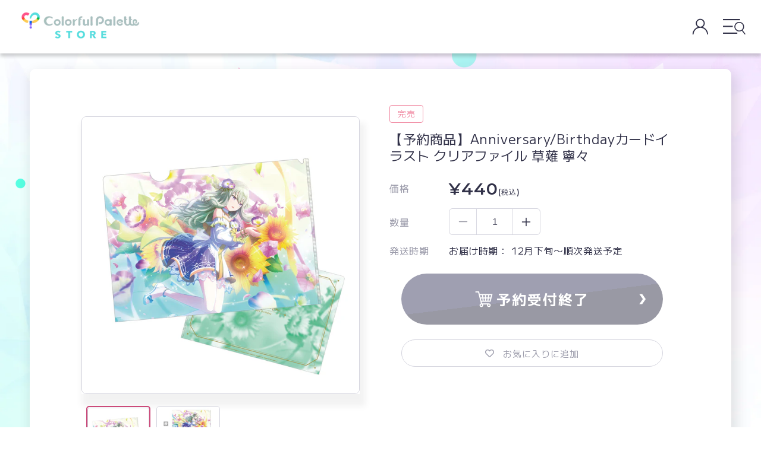

--- FILE ---
content_type: text/html; charset=utf-8
request_url: https://store.colorfulpalette.jp/products/001537
body_size: 54327
content:
<!doctype html>
<html class="no-js" lang="ja" style="overflow-x: hidden;">
  <head>

               <script type='text/javascript'>var easylockdownLocationDisabled = true;</script> <script type='text/javascript' src='//store.colorfulpalette.jp/apps/easylockdown/easylockdown-1.0.8.min.js' data-no-instant></script> <script type='text/javascript'>if( typeof InstantClick == 'object' ) easylockdown.clearData();</script> <style type="text/css">#easylockdown-password-form{padding:30px 0;text-align:center}#easylockdown-wrapper,.easylockdown-form-holder{display:inline-block}#easylockdown-password{vertical-align:top;margin-bottom:16px;padding:8px 15px;line-height:1.2em;outline:0;box-shadow:none}#easylockdown-password-error{display:none;color:#fb8077;text-align:left}#easylockdown-password-error.easylockdown-error{border:1px solid #fb8077}#easylockdown-password-form-button:not(.easylockdown-native-styles){vertical-align:top;display:inline-block!important;height:auto!important;padding:8px 15px;background:#777;border-radius:3px;color:#fff!important;line-height:1.2em;text-decoration:none!important}.easylockdown-instantclick-fix,.easylockdown-item-selector{position:absolute;z-index:-999;display:none;height:0;width:0;font-size:0;line-height:0}.easylockdown-collection-item[data-eld-loc-can],.easylockdown-item-selector+*,.easylockdown-item[data-eld-loc-can]{display:none}.easylockdown404-content-container{padding:50px;text-align:center}.easylockdown404-title-holder .easylockdown-title-404{display:block;margin:0 0 1rem;font-size:2rem;line-height:2.5rem}</style> 














































































































































































































































































































































































































































































































































































































































































































































































































































































































<script type='text/javascript'>easylockdown.hideLinksListByAuth.can['9d73d46298'] = '*[href$="/pages/x5njjlvd4nj8kcy_4ixw"]';</script>







<script type='text/javascript'>easylockdown.hideLinksListByAuth.can['e066146296'] = '*[href$="/pages/pcxafq_pkfutwl3t3eua"]';</script>







<script type='text/javascript'>easylockdown.hideLinksListByAuth.can['406dc46010'] = '*[href$="/pages/n862-a5r24gzfbc6362x"]';</script>



<script type='text/javascript'>
  if( typeof easylockdown == 'object' ) {
    easylockdown.localeRootUrl = '';
    easylockdown.routerByLocation(); 

    easylockdown.onReady(function(e){
      easylockdown.hideAllLinks();
    });
  }
</script>
    <meta charset="utf-8">
    <meta http-equiv="X-UA-Compatible" content="IE=edge">
    <meta name="viewport" content="width=device-width,initial-scale=1">
    <meta name="theme-color" content="">
    <link rel="canonical" href="https://store.colorfulpalette.jp/products/001537">

    <link rel="icon" type="image/x-icon" href="//store.colorfulpalette.jp/cdn/shop/t/250/assets/favicon.ico?v=101621426662513201981763611032"><link rel="icon" type="image/png" href="//store.colorfulpalette.jp/cdn/shop/files/CP-favicon-new.png?crop=center&height=32&v=1718166993&width=32"><link rel="preconnect" href="https://fonts.shopifycdn.com" crossorigin><title>
      【予約商品】Anniversary/Birthdayカードイラスト クリアファイル 草薙 寧々
 &ndash; Colorful Palette Store</title>

    
      <meta name="description" content="プロジェクトセカイ カラフルステージ！ feat. 初音ミクより「Anniversary/Birthdayカードイラスト クリアファイル」が登場！ ※製造過程において、細かい傷が生じる可能性がございます。 ※商品画像は監修中のため、実際の商品とは異なる場合がございます。 ※撮影状況や光の当たり具合、ご覧になる環境（PCのモニタやスマホの画面）などにより、色味が異なって見える場合があります。 © SEGA/© CP/© CFM">
    

    

<meta property="og:site_name" content="Colorful Palette Store">
<meta property="og:url" content="https://store.colorfulpalette.jp/products/001537">
<meta property="og:title" content="【予約商品】Anniversary/Birthdayカードイラスト クリアファイル 草薙 寧々">
<meta property="og:type" content="product"><meta property="og:description" content="プロジェクトセカイ カラフルステージ！ feat. 初音ミクより「Anniversary/Birthdayカードイラスト クリアファイル」が登場！ ※製造過程において、細かい傷が生じる可能性がございます。 ※商品画像は監修中のため、実際の商品とは異なる場合がございます。 ※撮影状況や光の当たり具合、ご覧になる環境（PCのモニタやスマホの画面）などにより、色味が異なって見える場合があります。 © SEGA/© CP/© CFM"><meta property="og:image" content="https://store.colorfulpalette.jp/cdn/shop/t/250/assets/cp-ogp-new.png?v=63798565750865401341763611025">
<meta property="og:image:secure_url" content="https://store.colorfulpalette.jp/cdn/shop/t/250/assets/cp-ogp-new.png?v=63798565750865401341763611025"><!-- <meta property="og:image" content="http://store.colorfulpalette.jp/cdn/shop/files/BDcard_web_fille_21-nene02.jpg?v=1689297710">
  <meta property="og:image:secure_url" content="https://store.colorfulpalette.jp/cdn/shop/files/BDcard_web_fille_21-nene02.jpg?v=1689297710"> -->
  <meta property="og:image" content="https://store.colorfulpalette.jp/cdn/shop/t/250/assets/cp-ogp-new.png?v=63798565750865401341763611025">
  <meta property="og:image:secure_url" content="https://store.colorfulpalette.jp/cdn/shop/t/250/assets/cp-ogp-new.png?v=63798565750865401341763611025">
  <meta property="og:image:width" content="1350">
  <meta property="og:image:height" content="1350"><meta property="og:price:amount" content="440">
  <meta property="og:price:currency" content="JPY"><meta name="twitter:url" content="https://store.colorfulpalette.jp/products/001537">
<meta name="twitter:card" content="summary_large_image">
<meta name="twitter:title" content="【予約商品】Anniversary/Birthdayカードイラスト クリアファイル 草薙 寧々"><meta property="twitter:description" content="プロジェクトセカイ カラフルステージ！ feat. 初音ミクより「Anniversary/Birthdayカードイラスト クリアファイル」が登場！ ※製造過程において、細かい傷が生じる可能性がございます。 ※商品画像は監修中のため、実際の商品とは異なる場合がございます。 ※撮影状況や光の当たり具合、ご覧になる環境（PCのモニタやスマホの画面）などにより、色味が異なって見える場合があります。 © SEGA/© CP/© CFM">

    <script src="//store.colorfulpalette.jp/cdn/shop/t/250/assets/constants.js?v=158563610161624409731763611024" defer="defer"></script>
    <script src="//store.colorfulpalette.jp/cdn/shop/t/250/assets/pubsub.js?v=158357773527763999511763611103" defer="defer"></script>
    <script src="//store.colorfulpalette.jp/cdn/shop/t/250/assets/global.js?v=96427915567841238171763611043" defer="defer"></script><script>window.performance && window.performance.mark && window.performance.mark('shopify.content_for_header.start');</script><meta id="shopify-digital-wallet" name="shopify-digital-wallet" content="/57392365749/digital_wallets/dialog">
<meta name="shopify-checkout-api-token" content="9a3d45cef3b81384934d4f30175f443e">
<link rel="alternate" type="application/json+oembed" href="https://store.colorfulpalette.jp/products/001537.oembed">
<script async="async" src="/checkouts/internal/preloads.js?locale=ja-JP"></script>
<link rel="preconnect" href="https://shop.app" crossorigin="anonymous">
<script async="async" src="https://shop.app/checkouts/internal/preloads.js?locale=ja-JP&shop_id=57392365749" crossorigin="anonymous"></script>
<script id="apple-pay-shop-capabilities" type="application/json">{"shopId":57392365749,"countryCode":"JP","currencyCode":"JPY","merchantCapabilities":["supports3DS"],"merchantId":"gid:\/\/shopify\/Shop\/57392365749","merchantName":"Colorful Palette Store","requiredBillingContactFields":["postalAddress","email","phone"],"requiredShippingContactFields":["postalAddress","email","phone"],"shippingType":"shipping","supportedNetworks":["visa","masterCard","amex","jcb","discover"],"total":{"type":"pending","label":"Colorful Palette Store","amount":"1.00"},"shopifyPaymentsEnabled":true,"supportsSubscriptions":true}</script>
<script id="shopify-features" type="application/json">{"accessToken":"9a3d45cef3b81384934d4f30175f443e","betas":["rich-media-storefront-analytics"],"domain":"store.colorfulpalette.jp","predictiveSearch":false,"shopId":57392365749,"locale":"ja"}</script>
<script>var Shopify = Shopify || {};
Shopify.shop = "colorfulpalette.myshopify.com";
Shopify.locale = "ja";
Shopify.currency = {"active":"JPY","rate":"1.0"};
Shopify.country = "JP";
Shopify.theme = {"name":"【20251127_1200更新用】CPSR_ Renewal_IS","id":156786065627,"schema_name":"CP","schema_version":"12.0.0","theme_store_id":null,"role":"main"};
Shopify.theme.handle = "null";
Shopify.theme.style = {"id":null,"handle":null};
Shopify.cdnHost = "store.colorfulpalette.jp/cdn";
Shopify.routes = Shopify.routes || {};
Shopify.routes.root = "/";</script>
<script type="module">!function(o){(o.Shopify=o.Shopify||{}).modules=!0}(window);</script>
<script>!function(o){function n(){var o=[];function n(){o.push(Array.prototype.slice.apply(arguments))}return n.q=o,n}var t=o.Shopify=o.Shopify||{};t.loadFeatures=n(),t.autoloadFeatures=n()}(window);</script>
<script>
  window.ShopifyPay = window.ShopifyPay || {};
  window.ShopifyPay.apiHost = "shop.app\/pay";
  window.ShopifyPay.redirectState = null;
</script>
<script id="shop-js-analytics" type="application/json">{"pageType":"product"}</script>
<script defer="defer" async type="module" src="//store.colorfulpalette.jp/cdn/shopifycloud/shop-js/modules/v2/client.init-shop-cart-sync_0MstufBG.ja.esm.js"></script>
<script defer="defer" async type="module" src="//store.colorfulpalette.jp/cdn/shopifycloud/shop-js/modules/v2/chunk.common_jll-23Z1.esm.js"></script>
<script defer="defer" async type="module" src="//store.colorfulpalette.jp/cdn/shopifycloud/shop-js/modules/v2/chunk.modal_HXih6-AF.esm.js"></script>
<script type="module">
  await import("//store.colorfulpalette.jp/cdn/shopifycloud/shop-js/modules/v2/client.init-shop-cart-sync_0MstufBG.ja.esm.js");
await import("//store.colorfulpalette.jp/cdn/shopifycloud/shop-js/modules/v2/chunk.common_jll-23Z1.esm.js");
await import("//store.colorfulpalette.jp/cdn/shopifycloud/shop-js/modules/v2/chunk.modal_HXih6-AF.esm.js");

  window.Shopify.SignInWithShop?.initShopCartSync?.({"fedCMEnabled":true,"windoidEnabled":true});

</script>
<script>
  window.Shopify = window.Shopify || {};
  if (!window.Shopify.featureAssets) window.Shopify.featureAssets = {};
  window.Shopify.featureAssets['shop-js'] = {"shop-cart-sync":["modules/v2/client.shop-cart-sync_DN7iwvRY.ja.esm.js","modules/v2/chunk.common_jll-23Z1.esm.js","modules/v2/chunk.modal_HXih6-AF.esm.js"],"init-fed-cm":["modules/v2/client.init-fed-cm_DmZOWWut.ja.esm.js","modules/v2/chunk.common_jll-23Z1.esm.js","modules/v2/chunk.modal_HXih6-AF.esm.js"],"shop-cash-offers":["modules/v2/client.shop-cash-offers_HFfvn_Gz.ja.esm.js","modules/v2/chunk.common_jll-23Z1.esm.js","modules/v2/chunk.modal_HXih6-AF.esm.js"],"shop-login-button":["modules/v2/client.shop-login-button_BVN3pvk0.ja.esm.js","modules/v2/chunk.common_jll-23Z1.esm.js","modules/v2/chunk.modal_HXih6-AF.esm.js"],"pay-button":["modules/v2/client.pay-button_CyS_4GVi.ja.esm.js","modules/v2/chunk.common_jll-23Z1.esm.js","modules/v2/chunk.modal_HXih6-AF.esm.js"],"shop-button":["modules/v2/client.shop-button_zh22db91.ja.esm.js","modules/v2/chunk.common_jll-23Z1.esm.js","modules/v2/chunk.modal_HXih6-AF.esm.js"],"avatar":["modules/v2/client.avatar_BTnouDA3.ja.esm.js"],"init-windoid":["modules/v2/client.init-windoid_BlVJIuJ5.ja.esm.js","modules/v2/chunk.common_jll-23Z1.esm.js","modules/v2/chunk.modal_HXih6-AF.esm.js"],"init-shop-for-new-customer-accounts":["modules/v2/client.init-shop-for-new-customer-accounts_BqzwtUK7.ja.esm.js","modules/v2/client.shop-login-button_BVN3pvk0.ja.esm.js","modules/v2/chunk.common_jll-23Z1.esm.js","modules/v2/chunk.modal_HXih6-AF.esm.js"],"init-shop-email-lookup-coordinator":["modules/v2/client.init-shop-email-lookup-coordinator_DKDv3hKi.ja.esm.js","modules/v2/chunk.common_jll-23Z1.esm.js","modules/v2/chunk.modal_HXih6-AF.esm.js"],"init-shop-cart-sync":["modules/v2/client.init-shop-cart-sync_0MstufBG.ja.esm.js","modules/v2/chunk.common_jll-23Z1.esm.js","modules/v2/chunk.modal_HXih6-AF.esm.js"],"shop-toast-manager":["modules/v2/client.shop-toast-manager_BkVvTGW3.ja.esm.js","modules/v2/chunk.common_jll-23Z1.esm.js","modules/v2/chunk.modal_HXih6-AF.esm.js"],"init-customer-accounts":["modules/v2/client.init-customer-accounts_CZbUHFPX.ja.esm.js","modules/v2/client.shop-login-button_BVN3pvk0.ja.esm.js","modules/v2/chunk.common_jll-23Z1.esm.js","modules/v2/chunk.modal_HXih6-AF.esm.js"],"init-customer-accounts-sign-up":["modules/v2/client.init-customer-accounts-sign-up_C0QA8nCd.ja.esm.js","modules/v2/client.shop-login-button_BVN3pvk0.ja.esm.js","modules/v2/chunk.common_jll-23Z1.esm.js","modules/v2/chunk.modal_HXih6-AF.esm.js"],"shop-follow-button":["modules/v2/client.shop-follow-button_CSkbpFfm.ja.esm.js","modules/v2/chunk.common_jll-23Z1.esm.js","modules/v2/chunk.modal_HXih6-AF.esm.js"],"checkout-modal":["modules/v2/client.checkout-modal_rYdHFJTE.ja.esm.js","modules/v2/chunk.common_jll-23Z1.esm.js","modules/v2/chunk.modal_HXih6-AF.esm.js"],"shop-login":["modules/v2/client.shop-login_DeXIozZF.ja.esm.js","modules/v2/chunk.common_jll-23Z1.esm.js","modules/v2/chunk.modal_HXih6-AF.esm.js"],"lead-capture":["modules/v2/client.lead-capture_DGEoeVgo.ja.esm.js","modules/v2/chunk.common_jll-23Z1.esm.js","modules/v2/chunk.modal_HXih6-AF.esm.js"],"payment-terms":["modules/v2/client.payment-terms_BXPcfuME.ja.esm.js","modules/v2/chunk.common_jll-23Z1.esm.js","modules/v2/chunk.modal_HXih6-AF.esm.js"]};
</script>
<script>(function() {
  var isLoaded = false;
  function asyncLoad() {
    if (isLoaded) return;
    isLoaded = true;
    var urls = ["https:\/\/formbuilder.hulkapps.com\/skeletopapp.js?shop=colorfulpalette.myshopify.com","https:\/\/wishlisthero-assets.revampco.com\/store-front\/bundle2.js?shop=colorfulpalette.myshopify.com"];
    for (var i = 0; i < urls.length; i++) {
      var s = document.createElement('script');
      s.type = 'text/javascript';
      s.async = true;
      s.src = urls[i];
      var x = document.getElementsByTagName('script')[0];
      x.parentNode.insertBefore(s, x);
    }
  };
  if(window.attachEvent) {
    window.attachEvent('onload', asyncLoad);
  } else {
    window.addEventListener('load', asyncLoad, false);
  }
})();</script>
<script id="__st">var __st={"a":57392365749,"offset":32400,"reqid":"92b1f9a5-d38b-4530-b06d-6a28f40ded3a-1769115036","pageurl":"store.colorfulpalette.jp\/products\/001537","u":"854bf2d29c04","p":"product","rtyp":"product","rid":8056037966043};</script>
<script>window.ShopifyPaypalV4VisibilityTracking = true;</script>
<script id="captcha-bootstrap">!function(){'use strict';const t='contact',e='account',n='new_comment',o=[[t,t],['blogs',n],['comments',n],[t,'customer']],c=[[e,'customer_login'],[e,'guest_login'],[e,'recover_customer_password'],[e,'create_customer']],r=t=>t.map((([t,e])=>`form[action*='/${t}']:not([data-nocaptcha='true']) input[name='form_type'][value='${e}']`)).join(','),a=t=>()=>t?[...document.querySelectorAll(t)].map((t=>t.form)):[];function s(){const t=[...o],e=r(t);return a(e)}const i='password',u='form_key',d=['recaptcha-v3-token','g-recaptcha-response','h-captcha-response',i],f=()=>{try{return window.sessionStorage}catch{return}},m='__shopify_v',_=t=>t.elements[u];function p(t,e,n=!1){try{const o=window.sessionStorage,c=JSON.parse(o.getItem(e)),{data:r}=function(t){const{data:e,action:n}=t;return t[m]||n?{data:e,action:n}:{data:t,action:n}}(c);for(const[e,n]of Object.entries(r))t.elements[e]&&(t.elements[e].value=n);n&&o.removeItem(e)}catch(o){console.error('form repopulation failed',{error:o})}}const l='form_type',E='cptcha';function T(t){t.dataset[E]=!0}const w=window,h=w.document,L='Shopify',v='ce_forms',y='captcha';let A=!1;((t,e)=>{const n=(g='f06e6c50-85a8-45c8-87d0-21a2b65856fe',I='https://cdn.shopify.com/shopifycloud/storefront-forms-hcaptcha/ce_storefront_forms_captcha_hcaptcha.v1.5.2.iife.js',D={infoText:'hCaptchaによる保護',privacyText:'プライバシー',termsText:'利用規約'},(t,e,n)=>{const o=w[L][v],c=o.bindForm;if(c)return c(t,g,e,D).then(n);var r;o.q.push([[t,g,e,D],n]),r=I,A||(h.body.append(Object.assign(h.createElement('script'),{id:'captcha-provider',async:!0,src:r})),A=!0)});var g,I,D;w[L]=w[L]||{},w[L][v]=w[L][v]||{},w[L][v].q=[],w[L][y]=w[L][y]||{},w[L][y].protect=function(t,e){n(t,void 0,e),T(t)},Object.freeze(w[L][y]),function(t,e,n,w,h,L){const[v,y,A,g]=function(t,e,n){const i=e?o:[],u=t?c:[],d=[...i,...u],f=r(d),m=r(i),_=r(d.filter((([t,e])=>n.includes(e))));return[a(f),a(m),a(_),s()]}(w,h,L),I=t=>{const e=t.target;return e instanceof HTMLFormElement?e:e&&e.form},D=t=>v().includes(t);t.addEventListener('submit',(t=>{const e=I(t);if(!e)return;const n=D(e)&&!e.dataset.hcaptchaBound&&!e.dataset.recaptchaBound,o=_(e),c=g().includes(e)&&(!o||!o.value);(n||c)&&t.preventDefault(),c&&!n&&(function(t){try{if(!f())return;!function(t){const e=f();if(!e)return;const n=_(t);if(!n)return;const o=n.value;o&&e.removeItem(o)}(t);const e=Array.from(Array(32),(()=>Math.random().toString(36)[2])).join('');!function(t,e){_(t)||t.append(Object.assign(document.createElement('input'),{type:'hidden',name:u})),t.elements[u].value=e}(t,e),function(t,e){const n=f();if(!n)return;const o=[...t.querySelectorAll(`input[type='${i}']`)].map((({name:t})=>t)),c=[...d,...o],r={};for(const[a,s]of new FormData(t).entries())c.includes(a)||(r[a]=s);n.setItem(e,JSON.stringify({[m]:1,action:t.action,data:r}))}(t,e)}catch(e){console.error('failed to persist form',e)}}(e),e.submit())}));const S=(t,e)=>{t&&!t.dataset[E]&&(n(t,e.some((e=>e===t))),T(t))};for(const o of['focusin','change'])t.addEventListener(o,(t=>{const e=I(t);D(e)&&S(e,y())}));const B=e.get('form_key'),M=e.get(l),P=B&&M;t.addEventListener('DOMContentLoaded',(()=>{const t=y();if(P)for(const e of t)e.elements[l].value===M&&p(e,B);[...new Set([...A(),...v().filter((t=>'true'===t.dataset.shopifyCaptcha))])].forEach((e=>S(e,t)))}))}(h,new URLSearchParams(w.location.search),n,t,e,['guest_login'])})(!0,!0)}();</script>
<script integrity="sha256-4kQ18oKyAcykRKYeNunJcIwy7WH5gtpwJnB7kiuLZ1E=" data-source-attribution="shopify.loadfeatures" defer="defer" src="//store.colorfulpalette.jp/cdn/shopifycloud/storefront/assets/storefront/load_feature-a0a9edcb.js" crossorigin="anonymous"></script>
<script crossorigin="anonymous" defer="defer" src="//store.colorfulpalette.jp/cdn/shopifycloud/storefront/assets/shopify_pay/storefront-65b4c6d7.js?v=20250812"></script>
<script data-source-attribution="shopify.dynamic_checkout.dynamic.init">var Shopify=Shopify||{};Shopify.PaymentButton=Shopify.PaymentButton||{isStorefrontPortableWallets:!0,init:function(){window.Shopify.PaymentButton.init=function(){};var t=document.createElement("script");t.src="https://store.colorfulpalette.jp/cdn/shopifycloud/portable-wallets/latest/portable-wallets.ja.js",t.type="module",document.head.appendChild(t)}};
</script>
<script data-source-attribution="shopify.dynamic_checkout.buyer_consent">
  function portableWalletsHideBuyerConsent(e){var t=document.getElementById("shopify-buyer-consent"),n=document.getElementById("shopify-subscription-policy-button");t&&n&&(t.classList.add("hidden"),t.setAttribute("aria-hidden","true"),n.removeEventListener("click",e))}function portableWalletsShowBuyerConsent(e){var t=document.getElementById("shopify-buyer-consent"),n=document.getElementById("shopify-subscription-policy-button");t&&n&&(t.classList.remove("hidden"),t.removeAttribute("aria-hidden"),n.addEventListener("click",e))}window.Shopify?.PaymentButton&&(window.Shopify.PaymentButton.hideBuyerConsent=portableWalletsHideBuyerConsent,window.Shopify.PaymentButton.showBuyerConsent=portableWalletsShowBuyerConsent);
</script>
<script data-source-attribution="shopify.dynamic_checkout.cart.bootstrap">document.addEventListener("DOMContentLoaded",(function(){function t(){return document.querySelector("shopify-accelerated-checkout-cart, shopify-accelerated-checkout")}if(t())Shopify.PaymentButton.init();else{new MutationObserver((function(e,n){t()&&(Shopify.PaymentButton.init(),n.disconnect())})).observe(document.body,{childList:!0,subtree:!0})}}));
</script>
<link id="shopify-accelerated-checkout-styles" rel="stylesheet" media="screen" href="https://store.colorfulpalette.jp/cdn/shopifycloud/portable-wallets/latest/accelerated-checkout-backwards-compat.css" crossorigin="anonymous">
<style id="shopify-accelerated-checkout-cart">
        #shopify-buyer-consent {
  margin-top: 1em;
  display: inline-block;
  width: 100%;
}

#shopify-buyer-consent.hidden {
  display: none;
}

#shopify-subscription-policy-button {
  background: none;
  border: none;
  padding: 0;
  text-decoration: underline;
  font-size: inherit;
  cursor: pointer;
}

#shopify-subscription-policy-button::before {
  box-shadow: none;
}

      </style>
<script id="sections-script" data-sections="header" defer="defer" src="//store.colorfulpalette.jp/cdn/shop/t/250/compiled_assets/scripts.js?v=16612"></script>
<script>window.performance && window.performance.mark && window.performance.mark('shopify.content_for_header.end');</script>


    <style data-shopify>
      @font-face {
  font-family: Assistant;
  font-weight: 400;
  font-style: normal;
  font-display: swap;
  src: url("//store.colorfulpalette.jp/cdn/fonts/assistant/assistant_n4.9120912a469cad1cc292572851508ca49d12e768.woff2") format("woff2"),
       url("//store.colorfulpalette.jp/cdn/fonts/assistant/assistant_n4.6e9875ce64e0fefcd3f4446b7ec9036b3ddd2985.woff") format("woff");
}

      @font-face {
  font-family: Assistant;
  font-weight: 700;
  font-style: normal;
  font-display: swap;
  src: url("//store.colorfulpalette.jp/cdn/fonts/assistant/assistant_n7.bf44452348ec8b8efa3aa3068825305886b1c83c.woff2") format("woff2"),
       url("//store.colorfulpalette.jp/cdn/fonts/assistant/assistant_n7.0c887fee83f6b3bda822f1150b912c72da0f7b64.woff") format("woff");
}

      
      
      @font-face {
  font-family: Assistant;
  font-weight: 400;
  font-style: normal;
  font-display: swap;
  src: url("//store.colorfulpalette.jp/cdn/fonts/assistant/assistant_n4.9120912a469cad1cc292572851508ca49d12e768.woff2") format("woff2"),
       url("//store.colorfulpalette.jp/cdn/fonts/assistant/assistant_n4.6e9875ce64e0fefcd3f4446b7ec9036b3ddd2985.woff") format("woff");
}


      body {
        color: #313148;
      }

      :root {
        --font-body-family: 'M PLUS 1', Assistant;
        --font-body-style: normal;
        --font-body-weight: 400;
        --font-body-weight-bold: 700;

        --font-heading-family: Assistant;
        --font-heading-style: normal;
        --font-heading-weight: 400;

        --font-body-scale: 1.0;
        --font-heading-scale: 1.0;

        --media-padding: px;
        --media-border-opacity: 0.05;
        --media-border-width: 1px;
        --media-radius: 0px;
        --media-shadow-opacity: 0.0;
        --media-shadow-horizontal-offset: 0px;
        --media-shadow-vertical-offset: 4px;
        --media-shadow-blur-radius: 5px;
        --media-shadow-visible: 0;

        --page-width: 1300px;
        --page-width-margin: 0rem;

        --product-card-image-padding: 0.0rem;
        --product-card-corner-radius: 0.0rem;
        --product-card-text-alignment: left;
        --product-card-border-width: 0.0rem;
        --product-card-border-opacity: 0.1;
        --product-card-shadow-opacity: 0.0;
        --product-card-shadow-visible: 0;
        --product-card-shadow-horizontal-offset: 0.0rem;
        --product-card-shadow-vertical-offset: 0.4rem;
        --product-card-shadow-blur-radius: 0.5rem;

        --collection-card-image-padding: 0.0rem;
        --collection-card-corner-radius: 0.0rem;
        --collection-card-text-alignment: left;
        --collection-card-border-width: 0.0rem;
        --collection-card-border-opacity: 0.1;
        --collection-card-shadow-opacity: 0.0;
        --collection-card-shadow-visible: 0;
        --collection-card-shadow-horizontal-offset: 0.0rem;
        --collection-card-shadow-vertical-offset: 0.4rem;
        --collection-card-shadow-blur-radius: 0.5rem;

        --blog-card-image-padding: 0.0rem;
        --blog-card-corner-radius: 0.0rem;
        --blog-card-text-alignment: left;
        --blog-card-border-width: 0.0rem;
        --blog-card-border-opacity: 0.1;
        --blog-card-shadow-opacity: 0.0;
        --blog-card-shadow-visible: 0;
        --blog-card-shadow-horizontal-offset: 0.0rem;
        --blog-card-shadow-vertical-offset: 0.4rem;
        --blog-card-shadow-blur-radius: 0.5rem;

        --badge-corner-radius: 4.0rem;

        --popup-border-width: 1px;
        --popup-border-opacity: 0.1;
        --popup-corner-radius: 0px;
        --popup-shadow-opacity: 0.05;
        --popup-shadow-horizontal-offset: 0px;
        --popup-shadow-vertical-offset: 4px;
        --popup-shadow-blur-radius: 5px;

        --drawer-border-width: 1px;
        --drawer-border-opacity: 0.1;
        --drawer-shadow-opacity: 0.0;
        --drawer-shadow-horizontal-offset: 0px;
        --drawer-shadow-vertical-offset: 4px;
        --drawer-shadow-blur-radius: 5px;

        --spacing-sections-desktop: 0px;
        --spacing-sections-mobile: 0px;

        --grid-desktop-vertical-spacing: 16px;
        --grid-desktop-horizontal-spacing: 16px;
        --grid-mobile-vertical-spacing: 8px;
        --grid-mobile-horizontal-spacing: 8px;

        --text-boxes-border-opacity: 0.1;
        --text-boxes-border-width: 0px;
        --text-boxes-radius: 0px;
        --text-boxes-shadow-opacity: 0.0;
        --text-boxes-shadow-visible: 0;
        --text-boxes-shadow-horizontal-offset: 0px;
        --text-boxes-shadow-vertical-offset: 4px;
        --text-boxes-shadow-blur-radius: 5px;

        --buttons-radius: 0px;
        --buttons-radius-outset: 0px;
        --buttons-border-width: 1px;
        --buttons-border-opacity: 1.0;
        --buttons-shadow-opacity: 0.0;
        --buttons-shadow-visible: 0;
        --buttons-shadow-horizontal-offset: 0px;
        --buttons-shadow-vertical-offset: 4px;
        --buttons-shadow-blur-radius: 5px;
        --buttons-border-offset: 0px;

        --inputs-radius: 0px;
        --inputs-border-width: 1px;
        --inputs-border-opacity: 0.55;
        --inputs-shadow-opacity: 0.0;
        --inputs-shadow-horizontal-offset: 0px;
        --inputs-margin-offset: 0px;
        --inputs-shadow-vertical-offset: 4px;
        --inputs-shadow-blur-radius: 5px;
        --inputs-radius-outset: 0px;

        --variant-pills-radius: 40px;
        --variant-pills-border-width: 1px;
        --variant-pills-border-opacity: 0.55;
        --variant-pills-shadow-opacity: 0.0;
        --variant-pills-shadow-horizontal-offset: 0px;
        --variant-pills-shadow-vertical-offset: 4px;
        --variant-pills-shadow-blur-radius: 5px;
      }

      *,
      *::before,
      *::after {
        box-sizing: inherit;
      }

      html {
        box-sizing: border-box;
        font-size: calc(var(--font-body-scale) * 62.5%);
        height: 100%;
      }

      body {
        background: url(//store.colorfulpalette.jp/cdn/shop/t/250/assets/main_bg-sp.png?v=167507470849291161771763611089) no-repeat center center;
        background-size: cover;
        background-attachment: fixed;
        display: grid;
        grid-template-rows: auto auto 1fr auto;
        grid-template-columns: 100%;
        min-height: 100%;
        margin: 0;
        font-size: 1.5rem;
        letter-spacing: 0.06rem;
        line-height: calc(1 + 0.8 / var(--font-body-scale));
        font-family: var(--font-body-family);
        font-style: var(--font-body-style);
        font-weight: var(--font-body-weight);
      }

      @media screen and (max-width: 751px) {
        body {
          background: url(//store.colorfulpalette.jp/cdn/shop/t/250/assets/main_bg-sp.png?v=167507470849291161771763611089) no-repeat center center;
          background-size: cover;
          background-attachment: fixed;
          display: grid;
          grid-template-rows: auto auto 1fr auto;
          grid-template-columns: 100%;
          min-height: 100%;
          margin: 0;
          font-size: 1.5rem;
          letter-spacing: 0.06rem;
          line-height: calc(1 + 0.8 / var(--font-body-scale));
          font-family: var(--font-body-family);
          font-style: var(--font-body-style);
          font-weight: var(--font-body-weight);
        }
      }

      @media screen and (min-width: 750px) {
        body {
          font-size: 1.6rem;
          background: url(//store.colorfulpalette.jp/cdn/shop/t/250/assets/main_bg-pc.png?v=19027717108698665131763611088) no-repeat center center;
          background-size: cover;
          background-attachment: fixed;
        }
      }
    </style>

    <link href="//store.colorfulpalette.jp/cdn/shop/t/250/assets/base.css?v=154171936814363846421763610987" rel="stylesheet" type="text/css" media="all" />
<link rel="preload" as="font" href="//store.colorfulpalette.jp/cdn/fonts/assistant/assistant_n4.9120912a469cad1cc292572851508ca49d12e768.woff2" type="font/woff2" crossorigin><link rel="preload" as="font" href="//store.colorfulpalette.jp/cdn/fonts/assistant/assistant_n4.9120912a469cad1cc292572851508ca49d12e768.woff2" type="font/woff2" crossorigin><script src="https://ajax.googleapis.com/ajax/libs/jquery/3.6.0/jquery.min.js"></script><link
        rel="stylesheet"
        href="//store.colorfulpalette.jp/cdn/shop/t/250/assets/component-predictive-search.css?v=85913294783299393391763611018"
        media="print"
        onload="this.media='all'"
      >
    
      
      <script defer>
          function setRecentlyViewedProducts() {
              const productData = {
                  
                  productId: "8056037966043",
                  url: "https://store.colorfulpalette.jp/products/001537",
                  productVariantId: "44178728255707",
                  productVariantPrice: "440.0",
                  productFeatureImg: "files/BDcard_web_fille_21-nene02.jpg",

                  productAvailable: "false",

                  productTitle: "【予約商品】Anniversary/Birthdayカードイラスト クリアファイル 草薙 寧々",
                  productImg: "//store.colorfulpalette.jp/cdn/shop/files/BDcard_web_fille_21-nene02.jpg?v=1689297710&width=533",
                  imgWidth:"1350",
                  imgHeight:"1350",
                  productPrice: "¥440",
                  productUrl: "/products/001537",
                  productImageAltText: "【予約商品】Anniversary/Birthdayカードイラスト クリアファイル 草薙 寧々",
                  productOpen: "",
                  hasVariations: false
              };

            
            
              const productList = [];
              let jsonResp, jsonRespArr, jsonRespArrStr;
              const numberOfProducts = 8;
              productList.push(productData);
              const currProductPageTitle = productData.productTitle;
              const productDataString = JSON.stringify(productList);
              const localData = localStorage.getItem("recentlyViewedProduct");

              if (localData === null) {
                  localStorage.setItem("recentlyViewedProduct", productDataString);
              } else if (localData) {
                  const oldProductData = localStorage.getItem("recentlyViewedProduct");
                  const countProductData = (oldProductData.match(/productTitle/g) || []).length;
                  const sameProduct = oldProductData.includes(currProductPageTitle);
                  if (countProductData < numberOfProducts && sameProduct == false) {
                      jsonResp = JSON.parse(oldProductData);
                      jsonRespArr = jsonResp.concat(productList);
                      jsonRespArrStr = JSON.stringify(jsonRespArr);
                      localStorage.setItem("recentlyViewedProduct", jsonRespArrStr);
                  } else if (countProductData >= numberOfProducts && sameProduct == false) {
                      jsonResp = JSON.parse(oldProductData);
                      jsonResp.shift();
                      jsonRespArr = jsonResp.concat(productList);
                      jsonRespArr = JSON.stringify(jsonRespArr);
                      localStorage.setItem("recentlyViewedProduct", jsonRespArr);
                  }
              }
          }
          setRecentlyViewedProducts();
      </script>
    

    <script defer>
      document.documentElement.className = document.documentElement.className.replace('no-js', 'js');
      if (Shopify.designMode) {
        document.documentElement.classList.add('shopify-design-mode');
      }
    </script>

  <link rel="preconnect" href="https://fonts.googleapis.com">
  <link rel="preconnect" href="https://fonts.gstatic.com" crossorigin>
  <link href="https://fonts.googleapis.com/css2?family=M+PLUS+1:wght@300;400;500;600;700;800;900&display=swap" rel="stylesheet">
  <link href="https://fonts.googleapis.com/css2?family=Montserrat:wght@600;700;800;900&display=swap" rel="stylesheet">
  <link href="//store.colorfulpalette.jp/cdn/shop/t/250/assets/wishlist-override.css?v=89223096536180150151763611129" rel="stylesheet">
  
    <!-- 商品詳細ページでのみ読み込ませる処理をここに記述 -->
    

  <!-- BEGIN app block: shopify://apps/wishlist-hero/blocks/app-embed/a9a5079b-59e8-47cb-b659-ecf1c60b9b72 -->


  <script type="application/json" id="WH-ProductJson-product-template">
    {"id":8056037966043,"title":"【予約商品】Anniversary\/Birthdayカードイラスト クリアファイル 草薙 寧々","handle":"001537","description":"\u003ch2\u003e\u003cspan data-mce-fragment=\"1\" style=\"color: #ff1700;\" data-mce-style=\"color: #ff1700;\"\u003e\u003cstrong data-mce-fragment=\"1\"\u003eこの商品は予約商品です。\u003c\/strong\u003e\u003c\/span\u003e\u003c\/h2\u003e\n\u003cstrong data-mce-fragment=\"1\"\u003e予約期間：2023年7月14日〜2023年8月2日18:00\u003c\/strong\u003e\u003cbr data-mce-fragment=\"1\"\u003e\u003cmeta charset=\"utf-8\"\u003e\u003cspan data-mce-fragment=\"1\"\u003e【\u003c\/span\u003e\u003cspan data-mce-fragment=\"1\" style=\"color: #331e1e;\" data-mce-style=\"color: #331e1e;\"\u003eお届け時期：\u003cspan data-mce-fragment=\"1\" style=\"color: #ff2a00;\" data-mce-style=\"color: #ff2a00;\"\u003e2023年12月下旬〜2024年1月上旬\u003c\/span\u003e\u003cspan data-mce-fragment=\"1\" style=\"color: #ff2a00;\" data-mce-style=\"color: #ff2a00;\"\u003eより\u003c\/span\u003e\u003c\/span\u003e\u003cspan data-mce-fragment=\"1\" style=\"color: #ff2a00;\" data-mce-style=\"color: #ff2a00;\"\u003e順次発送予定\u003c\/span\u003e\u003cspan data-mce-fragment=\"1\"\u003e】\u003c\/span\u003e\u003cbr data-mce-fragment=\"1\"\u003e\u003cspan data-mce-fragment=\"1\"\u003e※ご注文後のキャンセルや内容変更（追加、一部キャン\u003cspan style=\"color: #000000;\"\u003eセ\u003c\/span\u003eル、同梱・分割発送など）は承れません。ご注文完了前に必ずご確認ください。\u003c\/span\u003e\u003cbr data-mce-fragment=\"1\"\u003e\u003cspan data-mce-fragment=\"1\"\u003e※予約受付期間は予告なく変更することがございます。期間内であっても早期終了する場合がございますので予めご了承ください。\u003c\/span\u003e\u003cbr data-mce-fragment=\"1\"\u003e\u003cstrong data-mce-fragment=\"1\"\u003e※在庫商品や他の予約商品と同時にご購入された場合、すべての商品が揃ってから発送されます。\u003c\/strong\u003e\u003cbr data-mce-fragment=\"1\"\u003e\u003cstrong data-mce-fragment=\"1\"\u003e　そのため、最も発送の遅い商品にあわせて発送されますのでご注意ください。\u003c\/strong\u003e\u003cbr data-mce-fragment=\"1\"\u003e\u003cspan data-mce-fragment=\"1\"\u003e※出荷予定期間の中での出荷とさせて頂きます。ご注文順の出荷ではございません。\u003c\/span\u003e\u003cbr data-mce-fragment=\"1\"\u003e\u003cspan data-mce-fragment=\"1\"\u003e　また、お問い合わせ頂きましても出荷時期のご指定はできません。\u003c\/span\u003e\u003cbr data-mce-fragment=\"1\"\u003e\u003cspan data-mce-fragment=\"1\"\u003e※高額転売履歴のあるお届け先や転売目的と判断が可能な規定枚数以上のご注文、また同一のお客様と思われる複数アカウントでのご注文は、予告なくご注文を取り消させていただく場合がございます。\u003c\/span\u003e\u003cbr data-mce-fragment=\"1\"\u003e\u003cspan data-mce-fragment=\"1\"\u003e※予約受付期間を過ぎても販売継続する商品もございますが、在庫がなくなり次第終了となります。\u003c\/span\u003e\u003cbr data-mce-fragment=\"1\"\u003e\u003cspan data-mce-fragment=\"1\"\u003e※お届けより先に\u003c\/span\u003e\u003cspan data-mce-fragment=\"1\"\u003e、店舗やイベント等で販売する可能性がございます。\u003c\/span\u003e\u003cbr\u003e\n\u003cp\u003e \u003c\/p\u003e","published_at":"2023-07-14T14:45:12+09:00","created_at":"2023-07-13T13:32:39+09:00","vendor":"Colorful Palette","type":"クリアファイル","tags":["Anniversary","Anniversary\/Birthdayカードイラスト","Birthday","GIRAFFLYSTICKY","spo-default","spo-enabled","アニバーサリー","アニバーサリーイラスト","カードイラスト","クリアファイル","バースデー","バースデーカード","バースデーカードイラスト","プロジェクトセカイ","プロセカ","ワンダショ","ワンダーランズ×ショウタイム","草薙 寧々"],"price":44000,"price_min":44000,"price_max":44000,"available":false,"price_varies":false,"compare_at_price":null,"compare_at_price_min":0,"compare_at_price_max":0,"compare_at_price_varies":false,"variants":[{"id":44178728255707,"title":"Default Title","option1":"Default Title","option2":null,"option3":null,"sku":"SK-0001422","requires_shipping":true,"taxable":true,"featured_image":null,"available":false,"name":"【予約商品】Anniversary\/Birthdayカードイラスト クリアファイル 草薙 寧々","public_title":null,"options":["Default Title"],"price":44000,"weight":100,"compare_at_price":null,"inventory_management":"shopify","barcode":"4580747845196","requires_selling_plan":false,"selling_plan_allocations":[]}],"images":["\/\/store.colorfulpalette.jp\/cdn\/shop\/files\/BDcard_web_fille_21-nene02.jpg?v=1689297710","\/\/store.colorfulpalette.jp\/cdn\/shop\/files\/BDcard_web_fille_21-nene01.jpg?v=1689297710"],"featured_image":"\/\/store.colorfulpalette.jp\/cdn\/shop\/files\/BDcard_web_fille_21-nene02.jpg?v=1689297710","options":["Title"],"media":[{"alt":null,"id":32335908995291,"position":1,"preview_image":{"aspect_ratio":1.0,"height":1350,"width":1350,"src":"\/\/store.colorfulpalette.jp\/cdn\/shop\/files\/BDcard_web_fille_21-nene02.jpg?v=1689297710"},"aspect_ratio":1.0,"height":1350,"media_type":"image","src":"\/\/store.colorfulpalette.jp\/cdn\/shop\/files\/BDcard_web_fille_21-nene02.jpg?v=1689297710","width":1350},{"alt":null,"id":32332797837531,"position":2,"preview_image":{"aspect_ratio":1.0,"height":1350,"width":1350,"src":"\/\/store.colorfulpalette.jp\/cdn\/shop\/files\/BDcard_web_fille_21-nene01.jpg?v=1689297710"},"aspect_ratio":1.0,"height":1350,"media_type":"image","src":"\/\/store.colorfulpalette.jp\/cdn\/shop\/files\/BDcard_web_fille_21-nene01.jpg?v=1689297710","width":1350}],"requires_selling_plan":false,"selling_plan_groups":[],"content":"\u003ch2\u003e\u003cspan data-mce-fragment=\"1\" style=\"color: #ff1700;\" data-mce-style=\"color: #ff1700;\"\u003e\u003cstrong data-mce-fragment=\"1\"\u003eこの商品は予約商品です。\u003c\/strong\u003e\u003c\/span\u003e\u003c\/h2\u003e\n\u003cstrong data-mce-fragment=\"1\"\u003e予約期間：2023年7月14日〜2023年8月2日18:00\u003c\/strong\u003e\u003cbr data-mce-fragment=\"1\"\u003e\u003cmeta charset=\"utf-8\"\u003e\u003cspan data-mce-fragment=\"1\"\u003e【\u003c\/span\u003e\u003cspan data-mce-fragment=\"1\" style=\"color: #331e1e;\" data-mce-style=\"color: #331e1e;\"\u003eお届け時期：\u003cspan data-mce-fragment=\"1\" style=\"color: #ff2a00;\" data-mce-style=\"color: #ff2a00;\"\u003e2023年12月下旬〜2024年1月上旬\u003c\/span\u003e\u003cspan data-mce-fragment=\"1\" style=\"color: #ff2a00;\" data-mce-style=\"color: #ff2a00;\"\u003eより\u003c\/span\u003e\u003c\/span\u003e\u003cspan data-mce-fragment=\"1\" style=\"color: #ff2a00;\" data-mce-style=\"color: #ff2a00;\"\u003e順次発送予定\u003c\/span\u003e\u003cspan data-mce-fragment=\"1\"\u003e】\u003c\/span\u003e\u003cbr data-mce-fragment=\"1\"\u003e\u003cspan data-mce-fragment=\"1\"\u003e※ご注文後のキャンセルや内容変更（追加、一部キャン\u003cspan style=\"color: #000000;\"\u003eセ\u003c\/span\u003eル、同梱・分割発送など）は承れません。ご注文完了前に必ずご確認ください。\u003c\/span\u003e\u003cbr data-mce-fragment=\"1\"\u003e\u003cspan data-mce-fragment=\"1\"\u003e※予約受付期間は予告なく変更することがございます。期間内であっても早期終了する場合がございますので予めご了承ください。\u003c\/span\u003e\u003cbr data-mce-fragment=\"1\"\u003e\u003cstrong data-mce-fragment=\"1\"\u003e※在庫商品や他の予約商品と同時にご購入された場合、すべての商品が揃ってから発送されます。\u003c\/strong\u003e\u003cbr data-mce-fragment=\"1\"\u003e\u003cstrong data-mce-fragment=\"1\"\u003e　そのため、最も発送の遅い商品にあわせて発送されますのでご注意ください。\u003c\/strong\u003e\u003cbr data-mce-fragment=\"1\"\u003e\u003cspan data-mce-fragment=\"1\"\u003e※出荷予定期間の中での出荷とさせて頂きます。ご注文順の出荷ではございません。\u003c\/span\u003e\u003cbr data-mce-fragment=\"1\"\u003e\u003cspan data-mce-fragment=\"1\"\u003e　また、お問い合わせ頂きましても出荷時期のご指定はできません。\u003c\/span\u003e\u003cbr data-mce-fragment=\"1\"\u003e\u003cspan data-mce-fragment=\"1\"\u003e※高額転売履歴のあるお届け先や転売目的と判断が可能な規定枚数以上のご注文、また同一のお客様と思われる複数アカウントでのご注文は、予告なくご注文を取り消させていただく場合がございます。\u003c\/span\u003e\u003cbr data-mce-fragment=\"1\"\u003e\u003cspan data-mce-fragment=\"1\"\u003e※予約受付期間を過ぎても販売継続する商品もございますが、在庫がなくなり次第終了となります。\u003c\/span\u003e\u003cbr data-mce-fragment=\"1\"\u003e\u003cspan data-mce-fragment=\"1\"\u003e※お届けより先に\u003c\/span\u003e\u003cspan data-mce-fragment=\"1\"\u003e、店舗やイベント等で販売する可能性がございます。\u003c\/span\u003e\u003cbr\u003e\n\u003cp\u003e \u003c\/p\u003e"}
  </script>

<script type="text/javascript">
  
    window.wishlisthero_buttonProdPageClasses = [];
  
  
    window.wishlisthero_cartDotClasses = [];
  
</script>
<!-- BEGIN app snippet: extraStyles -->

<style>
  .wishlisthero-floating {
    position: absolute;
    top: 5px;
    z-index: 21;
    border-radius: 100%;
    width: fit-content;
    right: 5px;
    left: auto;
    &.wlh-left-btn {
      left: 5px !important;
      right: auto !important;
    }
    &.wlh-right-btn {
      right: 5px !important;
      left: auto !important;
    }
    
  }
  @media(min-width:1300px) {
    .product-item__link.product-item__image--margins .wishlisthero-floating, {
      
        left: 50% !important;
        margin-left: -295px;
      
    }
  }
  .MuiTypography-h1,.MuiTypography-h2,.MuiTypography-h3,.MuiTypography-h4,.MuiTypography-h5,.MuiTypography-h6,.MuiButton-root,.MuiCardHeader-title a {
    font-family: ,  !important;
  }
</style>






<!-- END app snippet -->
<!-- BEGIN app snippet: renderAssets -->

  <link rel="preload" href="https://cdn.shopify.com/extensions/019badc7-12fe-783e-9dfe-907190f91114/wishlist-hero-81/assets/default.css" as="style" onload="this.onload=null;this.rel='stylesheet'">
  <noscript><link href="//cdn.shopify.com/extensions/019badc7-12fe-783e-9dfe-907190f91114/wishlist-hero-81/assets/default.css" rel="stylesheet" type="text/css" media="all" /></noscript>
  <script defer src="https://cdn.shopify.com/extensions/019badc7-12fe-783e-9dfe-907190f91114/wishlist-hero-81/assets/default.js"></script>
<!-- END app snippet -->


<script type="text/javascript">
  try{
  
    var scr_bdl_path = "https://cdn.shopify.com/extensions/019badc7-12fe-783e-9dfe-907190f91114/wishlist-hero-81/assets/bundle2.js";
    window._wh_asset_path = scr_bdl_path.substring(0,scr_bdl_path.lastIndexOf("/")) + "/";
  

  }catch(e){ console.log(e)}
  try{

  
    window.WishListHero_setting = {"ButtonColor":"rgb(157, 157, 172)","IconColor":"rgba(255, 255, 255, 1)","IconType":"Heart","ThrdParty_Trans_active":false,"ButtonTextBeforeAdding":"お気に入りに追加","ButtonTextAfterAdding":"お気に入りに追加済み","AnimationAfterAddition":"None","ButtonTextAddToCart":"カートに入れる","ButtonTextOutOfStock":"完売","ButtonTextAddAllToCart":"ADD ALL TO CART","ButtonTextRemoveAllToCart":"REMOVE ALL FROM WISHLIST","AddedProductNotificationText":"Product added to wishlist successfully","AddedProductToCartNotificationText":"Product added to cart successfully","ViewCartLinkText":"View Cart","SharePopup_TitleText":"Share My wishlist","SharePopup_shareBtnText":"Share wishlist","SharePopup_shareHederText":"Share on Social Networks","SharePopup_shareCopyText":"Or copy Wishlist link to share","SharePopup_shareCancelBtnText":"戻る","SharePopup_shareCopyBtnText":"copy","SharePopup_shareCopiedText":"Copied","SendEMailPopup_BtnText":"send email","SendEMailPopup_FromText":"Your Name","SendEMailPopup_ToText":"To email","SendEMailPopup_BodyText":"Note","SendEMailPopup_SendBtnText":"send","SendEMailPopup_SendNotificationText":"email sent successfully","SendEMailPopup_TitleText":"Send My Wislist via Email","AddProductMessageText":"Are you sure you want to add all items to cart ?","RemoveProductMessageText":"お気に入り商品から削除してもよろしいでしょうか？","RemoveAllProductMessageText":"Are you sure you want to remove all items from your wishlist ?","RemovedProductNotificationText":"お気に入り商品から削除しました。","AddAllOutOfStockProductNotificationText":"There seems to have been an issue adding items to cart, please try again later","RemovePopupOkText":"削除する","RemovePopup_HeaderText":"本当に削除してもよろしいですか？","ViewWishlistText":"View wishlist","EmptyWishlistText":"現在、お気に入り登録されている商品はありません。","BuyNowButtonText":"購入する","BuyNowButtonColor":"rgb(144, 86, 162)","BuyNowTextButtonColor":"rgb(255, 255, 255)","Wishlist_Title":"お気に入り商品","WishlistHeaderTitleAlignment":"Left","WishlistProductImageSize":"Normal","PriceColor":"rgb(0, 122, 206)","HeaderFontSize":"30","PriceFontSize":"18","ProductNameFontSize":"16","LaunchPointType":"menu_item","DisplayWishlistAs":"seprate_page","DisplayButtonAs":"text_with_icon","PopupSize":"md","ButtonUserConfirmationState":"skipped","HideAddToCartButton":false,"NoRedirectAfterAddToCart":false,"DisableGuestCustomer":true,"LoginPopupContent":"お気に入り商品はログインをしてご利用ください","LoginPopupLoginBtnText":"ログイン","LoginPopupContentFontSize":"20","NotificationPopupPosition":"right","WishlistButtonTextColor":"rgba(255, 255, 255, 1)","EnableRemoveFromWishlistAfterAddButtonText":"お気に入りに追加済み","_id":"6631eda3554ca2e6cc53deba","EnableCollection":false,"EnableShare":true,"RemovePowerBy":false,"EnableFBPixel":false,"DisapleApp":false,"FloatPointPossition":"bottom_right","HeartStateToggle":true,"HeaderMenuItemsIndicator":true,"EnableRemoveFromWishlistAfterAdd":true,"DisablePopupNotification":true,"IconTypeNum":"1","Shop":"colorfulpalette.myshopify.com","shop":"colorfulpalette.myshopify.com","Status":"Active","Plan":"FREE"};
    if(typeof(window.WishListHero_setting_theme_override) != "undefined"){
                                                                                window.WishListHero_setting = {
                                                                                    ...window.WishListHero_setting,
                                                                                    ...window.WishListHero_setting_theme_override
                                                                                };
                                                                            }
                                                                            // Done

  

  }catch(e){ console.error('Error loading config',e); }
</script>


  <script src="https://cdn.shopify.com/extensions/019badc7-12fe-783e-9dfe-907190f91114/wishlist-hero-81/assets/bundle2.js" defer></script>



<script type="text/javascript">
  if (!window.__wishlistHeroArriveScriptLoaded) {
    window.__wishlistHeroArriveScriptLoaded = true;
    function wh_loadScript(scriptUrl) {
      const script = document.createElement('script'); script.src = scriptUrl;
      document.body.appendChild(script);
      return new Promise((res, rej) => { script.onload = function () { res(); }; script.onerror = function () { rej(); } });
    }
  }
  document.addEventListener("DOMContentLoaded", () => {
      wh_loadScript('https://cdn.shopify.com/extensions/019badc7-12fe-783e-9dfe-907190f91114/wishlist-hero-81/assets/arrive.min.js').then(function () {
          document.arrive('.wishlist-hero-custom-button', function (wishlistButton) {
              var ev = new
                  CustomEvent('wishlist-hero-add-to-custom-element', { detail: wishlistButton }); document.dispatchEvent(ev);
          });
      });
  });
</script>


<!-- BEGIN app snippet: TransArray -->
<script>
  window.WLH_reload_translations = function() {
    let _wlh_res = {};
    if (window.WishListHero_setting && window.WishListHero_setting['ThrdParty_Trans_active']) {

      
        

        window.WishListHero_setting["ButtonTextBeforeAdding"] = "";
        _wlh_res["ButtonTextBeforeAdding"] = "";
        

        window.WishListHero_setting["ButtonTextAfterAdding"] = "";
        _wlh_res["ButtonTextAfterAdding"] = "";
        

        window.WishListHero_setting["ButtonTextAddToCart"] = "";
        _wlh_res["ButtonTextAddToCart"] = "";
        

        window.WishListHero_setting["ButtonTextOutOfStock"] = "";
        _wlh_res["ButtonTextOutOfStock"] = "";
        

        window.WishListHero_setting["ButtonTextAddAllToCart"] = "";
        _wlh_res["ButtonTextAddAllToCart"] = "";
        

        window.WishListHero_setting["ButtonTextRemoveAllToCart"] = "";
        _wlh_res["ButtonTextRemoveAllToCart"] = "";
        

        window.WishListHero_setting["AddedProductNotificationText"] = "";
        _wlh_res["AddedProductNotificationText"] = "";
        

        window.WishListHero_setting["AddedProductToCartNotificationText"] = "";
        _wlh_res["AddedProductToCartNotificationText"] = "";
        

        window.WishListHero_setting["ViewCartLinkText"] = "";
        _wlh_res["ViewCartLinkText"] = "";
        

        window.WishListHero_setting["SharePopup_TitleText"] = "";
        _wlh_res["SharePopup_TitleText"] = "";
        

        window.WishListHero_setting["SharePopup_shareBtnText"] = "";
        _wlh_res["SharePopup_shareBtnText"] = "";
        

        window.WishListHero_setting["SharePopup_shareHederText"] = "";
        _wlh_res["SharePopup_shareHederText"] = "";
        

        window.WishListHero_setting["SharePopup_shareCopyText"] = "";
        _wlh_res["SharePopup_shareCopyText"] = "";
        

        window.WishListHero_setting["SharePopup_shareCancelBtnText"] = "";
        _wlh_res["SharePopup_shareCancelBtnText"] = "";
        

        window.WishListHero_setting["SharePopup_shareCopyBtnText"] = "";
        _wlh_res["SharePopup_shareCopyBtnText"] = "";
        

        window.WishListHero_setting["SendEMailPopup_BtnText"] = "";
        _wlh_res["SendEMailPopup_BtnText"] = "";
        

        window.WishListHero_setting["SendEMailPopup_FromText"] = "";
        _wlh_res["SendEMailPopup_FromText"] = "";
        

        window.WishListHero_setting["SendEMailPopup_ToText"] = "";
        _wlh_res["SendEMailPopup_ToText"] = "";
        

        window.WishListHero_setting["SendEMailPopup_BodyText"] = "";
        _wlh_res["SendEMailPopup_BodyText"] = "";
        

        window.WishListHero_setting["SendEMailPopup_SendBtnText"] = "";
        _wlh_res["SendEMailPopup_SendBtnText"] = "";
        

        window.WishListHero_setting["SendEMailPopup_SendNotificationText"] = "";
        _wlh_res["SendEMailPopup_SendNotificationText"] = "";
        

        window.WishListHero_setting["SendEMailPopup_TitleText"] = "";
        _wlh_res["SendEMailPopup_TitleText"] = "";
        

        window.WishListHero_setting["AddProductMessageText"] = "";
        _wlh_res["AddProductMessageText"] = "";
        

        window.WishListHero_setting["RemoveProductMessageText"] = "";
        _wlh_res["RemoveProductMessageText"] = "";
        

        window.WishListHero_setting["RemoveAllProductMessageText"] = "";
        _wlh_res["RemoveAllProductMessageText"] = "";
        

        window.WishListHero_setting["RemovedProductNotificationText"] = "";
        _wlh_res["RemovedProductNotificationText"] = "";
        

        window.WishListHero_setting["AddAllOutOfStockProductNotificationText"] = "";
        _wlh_res["AddAllOutOfStockProductNotificationText"] = "";
        

        window.WishListHero_setting["RemovePopupOkText"] = "";
        _wlh_res["RemovePopupOkText"] = "";
        

        window.WishListHero_setting["RemovePopup_HeaderText"] = "";
        _wlh_res["RemovePopup_HeaderText"] = "";
        

        window.WishListHero_setting["ViewWishlistText"] = "";
        _wlh_res["ViewWishlistText"] = "";
        

        window.WishListHero_setting["EmptyWishlistText"] = "";
        _wlh_res["EmptyWishlistText"] = "";
        

        window.WishListHero_setting["BuyNowButtonText"] = "";
        _wlh_res["BuyNowButtonText"] = "";
        

        window.WishListHero_setting["Wishlist_Title"] = "";
        _wlh_res["Wishlist_Title"] = "";
        

        window.WishListHero_setting["LoginPopupContent"] = "";
        _wlh_res["LoginPopupContent"] = "";
        

        window.WishListHero_setting["LoginPopupLoginBtnText"] = "";
        _wlh_res["LoginPopupLoginBtnText"] = "";
        

        window.WishListHero_setting["EnableRemoveFromWishlistAfterAddButtonText"] = "";
        _wlh_res["EnableRemoveFromWishlistAfterAddButtonText"] = "";
        

        window.WishListHero_setting["LowStockEmailSubject"] = "";
        _wlh_res["LowStockEmailSubject"] = "";
        

        window.WishListHero_setting["OnSaleEmailSubject"] = "";
        _wlh_res["OnSaleEmailSubject"] = "";
        

        window.WishListHero_setting["SharePopup_shareCopiedText"] = "";
        _wlh_res["SharePopup_shareCopiedText"] = "";
    }
    return _wlh_res;
  }
  window.WLH_reload_translations();
</script><!-- END app snippet -->

<!-- END app block --><!-- BEGIN app block: shopify://apps/helium-customer-fields/blocks/app-embed/bab58598-3e6a-4377-aaaa-97189b15f131 -->







































<script>
  if ('CF' in window) {
    window.CF.appEmbedEnabled = true;
  } else {
    window.CF = {
      appEmbedEnabled: true,
    };
  }

  window.CF.editAccountFormId = "";
  window.CF.registrationFormId = "";
</script>

<!-- BEGIN app snippet: patch-registration-links -->







































<script>
  function patchRegistrationLinks() {
    const PATCHABLE_LINKS_SELECTOR = 'a[href*="/account/register"]';

    const search = new URLSearchParams(window.location.search);
    const checkoutUrl = search.get('checkout_url');
    const returnUrl = search.get('return_url');

    const redirectUrl = checkoutUrl || returnUrl;
    if (!redirectUrl) return;

    const registrationLinks = Array.from(document.querySelectorAll(PATCHABLE_LINKS_SELECTOR));
    registrationLinks.forEach(link => {
      const url = new URL(link.href);

      url.searchParams.set('return_url', redirectUrl);

      link.href = url.href;
    });
  }

  if (['complete', 'interactive', 'loaded'].includes(document.readyState)) {
    patchRegistrationLinks();
  } else {
    document.addEventListener('DOMContentLoaded', () => patchRegistrationLinks());
  }
</script><!-- END app snippet -->
<!-- BEGIN app snippet: patch-login-grecaptcha-conflict -->







































<script>
  // Fixes a problem where both grecaptcha and hcaptcha response fields are included in the /account/login form submission
  // resulting in a 404 on the /challenge page.
  // This is caused by our triggerShopifyRecaptchaLoad function in initialize-forms.liquid.ejs
  // The fix itself just removes the unnecessary g-recaptcha-response input

  function patchLoginGrecaptchaConflict() {
    Array.from(document.querySelectorAll('form')).forEach(form => {
      form.addEventListener('submit', e => {
        const grecaptchaResponse = form.querySelector('[name="g-recaptcha-response"]');
        const hcaptchaResponse = form.querySelector('[name="h-captcha-response"]');

        if (grecaptchaResponse && hcaptchaResponse) {
          // Can't use both. Only keep hcaptcha response field.
          grecaptchaResponse.parentElement.removeChild(grecaptchaResponse);
        }
      })
    })
  }

  if (['complete', 'interactive', 'loaded'].includes(document.readyState)) {
    patchLoginGrecaptchaConflict();
  } else {
    document.addEventListener('DOMContentLoaded', () => patchLoginGrecaptchaConflict());
  }
</script><!-- END app snippet -->
<!-- BEGIN app snippet: embed-data -->





















































<script>
  window.CF.version = "5.2.1";
  window.CF.environment = 
  {
  
  "domain": "colorfulpalette.myshopify.com",
  "baseApiUrl": "https:\/\/app.customerfields.com",
  "captchaSiteKey": "6Le16L8pAAAAADwLv64X6qLh78zFem8pHT01nZD1",
  "captchaEnabled": false,
  "proxyPath": "\/tools\/customr",
  "countries": [{"name":"Afghanistan","code":"AF"},{"name":"Åland Islands","code":"AX"},{"name":"Albania","code":"AL"},{"name":"Algeria","code":"DZ"},{"name":"Andorra","code":"AD"},{"name":"Angola","code":"AO"},{"name":"Anguilla","code":"AI"},{"name":"Antigua \u0026 Barbuda","code":"AG"},{"name":"Argentina","code":"AR","provinces":[{"name":"Buenos Aires Province","code":"B"},{"name":"Catamarca","code":"K"},{"name":"Chaco","code":"H"},{"name":"Chubut","code":"U"},{"name":"Buenos Aires (Autonomous City)","code":"C"},{"name":"Córdoba","code":"X"},{"name":"Corrientes","code":"W"},{"name":"Entre Ríos","code":"E"},{"name":"Formosa","code":"P"},{"name":"Jujuy","code":"Y"},{"name":"La Pampa","code":"L"},{"name":"La Rioja","code":"F"},{"name":"Mendoza","code":"M"},{"name":"Misiones","code":"N"},{"name":"Neuquén","code":"Q"},{"name":"Río Negro","code":"R"},{"name":"Salta","code":"A"},{"name":"San Juan","code":"J"},{"name":"San Luis","code":"D"},{"name":"Santa Cruz","code":"Z"},{"name":"Santa Fe","code":"S"},{"name":"Santiago del Estero","code":"G"},{"name":"Tierra del Fuego","code":"V"},{"name":"Tucumán","code":"T"}]},{"name":"Armenia","code":"AM"},{"name":"Aruba","code":"AW"},{"name":"Ascension Island","code":"AC"},{"name":"Australia","code":"AU","provinces":[{"name":"Australian Capital Territory","code":"ACT"},{"name":"New South Wales","code":"NSW"},{"name":"Northern Territory","code":"NT"},{"name":"Queensland","code":"QLD"},{"name":"South Australia","code":"SA"},{"name":"Tasmania","code":"TAS"},{"name":"Victoria","code":"VIC"},{"name":"Western Australia","code":"WA"}]},{"name":"Austria","code":"AT"},{"name":"Azerbaijan","code":"AZ"},{"name":"Bahamas","code":"BS"},{"name":"Bahrain","code":"BH"},{"name":"Bangladesh","code":"BD"},{"name":"Barbados","code":"BB"},{"name":"Belarus","code":"BY"},{"name":"Belgium","code":"BE"},{"name":"Belize","code":"BZ"},{"name":"Benin","code":"BJ"},{"name":"Bermuda","code":"BM"},{"name":"Bhutan","code":"BT"},{"name":"Bolivia","code":"BO"},{"name":"Bosnia \u0026 Herzegovina","code":"BA"},{"name":"Botswana","code":"BW"},{"name":"Brazil","code":"BR","provinces":[{"name":"Acre","code":"AC"},{"name":"Alagoas","code":"AL"},{"name":"Amapá","code":"AP"},{"name":"Amazonas","code":"AM"},{"name":"Bahia","code":"BA"},{"name":"Ceará","code":"CE"},{"name":"Federal District","code":"DF"},{"name":"Espírito Santo","code":"ES"},{"name":"Goiás","code":"GO"},{"name":"Maranhão","code":"MA"},{"name":"Mato Grosso","code":"MT"},{"name":"Mato Grosso do Sul","code":"MS"},{"name":"Minas Gerais","code":"MG"},{"name":"Pará","code":"PA"},{"name":"Paraíba","code":"PB"},{"name":"Paraná","code":"PR"},{"name":"Pernambuco","code":"PE"},{"name":"Piauí","code":"PI"},{"name":"Rio Grande do Norte","code":"RN"},{"name":"Rio Grande do Sul","code":"RS"},{"name":"Rio de Janeiro","code":"RJ"},{"name":"Rondônia","code":"RO"},{"name":"Roraima","code":"RR"},{"name":"Santa Catarina","code":"SC"},{"name":"São Paulo","code":"SP"},{"name":"Sergipe","code":"SE"},{"name":"Tocantins","code":"TO"}]},{"name":"British Indian Ocean Territory","code":"IO"},{"name":"British Virgin Islands","code":"VG"},{"name":"Brunei","code":"BN"},{"name":"Bulgaria","code":"BG"},{"name":"Burkina Faso","code":"BF"},{"name":"Burundi","code":"BI"},{"name":"Cambodia","code":"KH"},{"name":"Cameroon","code":"CM"},{"name":"Canada","code":"CA","provinces":[{"name":"Alberta","code":"AB"},{"name":"British Columbia","code":"BC"},{"name":"Manitoba","code":"MB"},{"name":"New Brunswick","code":"NB"},{"name":"Newfoundland and Labrador","code":"NL"},{"name":"Northwest Territories","code":"NT"},{"name":"Nova Scotia","code":"NS"},{"name":"Nunavut","code":"NU"},{"name":"Ontario","code":"ON"},{"name":"Prince Edward Island","code":"PE"},{"name":"Quebec","code":"QC"},{"name":"Saskatchewan","code":"SK"},{"name":"Yukon","code":"YT"}]},{"name":"Cape Verde","code":"CV"},{"name":"Caribbean Netherlands","code":"BQ"},{"name":"Cayman Islands","code":"KY"},{"name":"Central African Republic","code":"CF"},{"name":"Chad","code":"TD"},{"name":"Chile","code":"CL","provinces":[{"name":"Arica y Parinacota","code":"AP"},{"name":"Tarapacá","code":"TA"},{"name":"Antofagasta","code":"AN"},{"name":"Atacama","code":"AT"},{"name":"Coquimbo","code":"CO"},{"name":"Valparaíso","code":"VS"},{"name":"Santiago Metropolitan","code":"RM"},{"name":"Libertador General Bernardo O’Higgins","code":"LI"},{"name":"Maule","code":"ML"},{"name":"Ñuble","code":"NB"},{"name":"Bío Bío","code":"BI"},{"name":"Araucanía","code":"AR"},{"name":"Los Ríos","code":"LR"},{"name":"Los Lagos","code":"LL"},{"name":"Aysén","code":"AI"},{"name":"Magallanes Region","code":"MA"}]},{"name":"China","code":"CN","provinces":[{"name":"Anhui","code":"AH"},{"name":"Beijing","code":"BJ"},{"name":"Chongqing","code":"CQ"},{"name":"Fujian","code":"FJ"},{"name":"Gansu","code":"GS"},{"name":"Guangdong","code":"GD"},{"name":"Guangxi","code":"GX"},{"name":"Guizhou","code":"GZ"},{"name":"Hainan","code":"HI"},{"name":"Hebei","code":"HE"},{"name":"Heilongjiang","code":"HL"},{"name":"Henan","code":"HA"},{"name":"Hubei","code":"HB"},{"name":"Hunan","code":"HN"},{"name":"Inner Mongolia","code":"NM"},{"name":"Jiangsu","code":"JS"},{"name":"Jiangxi","code":"JX"},{"name":"Jilin","code":"JL"},{"name":"Liaoning","code":"LN"},{"name":"Ningxia","code":"NX"},{"name":"Qinghai","code":"QH"},{"name":"Shaanxi","code":"SN"},{"name":"Shandong","code":"SD"},{"name":"Shanghai","code":"SH"},{"name":"Shanxi","code":"SX"},{"name":"Sichuan","code":"SC"},{"name":"Tianjin","code":"TJ"},{"name":"Xinjiang","code":"XJ"},{"name":"Tibet","code":"YZ"},{"name":"Yunnan","code":"YN"},{"name":"Zhejiang","code":"ZJ"}]},{"name":"Christmas Island","code":"CX"},{"name":"Cocos (Keeling) Islands","code":"CC"},{"name":"Colombia","code":"CO","provinces":[{"name":"Capital District","code":"DC"},{"name":"Amazonas","code":"AMA"},{"name":"Antioquia","code":"ANT"},{"name":"Arauca","code":"ARA"},{"name":"Atlántico","code":"ATL"},{"name":"Bolívar","code":"BOL"},{"name":"Boyacá","code":"BOY"},{"name":"Caldas","code":"CAL"},{"name":"Caquetá","code":"CAQ"},{"name":"Casanare","code":"CAS"},{"name":"Cauca","code":"CAU"},{"name":"Cesar","code":"CES"},{"name":"Chocó","code":"CHO"},{"name":"Córdoba","code":"COR"},{"name":"Cundinamarca","code":"CUN"},{"name":"Guainía","code":"GUA"},{"name":"Guaviare","code":"GUV"},{"name":"Huila","code":"HUI"},{"name":"La Guajira","code":"LAG"},{"name":"Magdalena","code":"MAG"},{"name":"Meta","code":"MET"},{"name":"Nariño","code":"NAR"},{"name":"Norte de Santander","code":"NSA"},{"name":"Putumayo","code":"PUT"},{"name":"Quindío","code":"QUI"},{"name":"Risaralda","code":"RIS"},{"name":"San Andrés \u0026 Providencia","code":"SAP"},{"name":"Santander","code":"SAN"},{"name":"Sucre","code":"SUC"},{"name":"Tolima","code":"TOL"},{"name":"Valle del Cauca","code":"VAC"},{"name":"Vaupés","code":"VAU"},{"name":"Vichada","code":"VID"}]},{"name":"Comoros","code":"KM"},{"name":"Congo - Brazzaville","code":"CG"},{"name":"Congo - Kinshasa","code":"CD"},{"name":"Cook Islands","code":"CK"},{"name":"Costa Rica","code":"CR","provinces":[{"name":"Alajuela","code":"CR-A"},{"name":"Cartago","code":"CR-C"},{"name":"Guanacaste","code":"CR-G"},{"name":"Heredia","code":"CR-H"},{"name":"Limón","code":"CR-L"},{"name":"Puntarenas","code":"CR-P"},{"name":"San José","code":"CR-SJ"}]},{"name":"Croatia","code":"HR"},{"name":"Curaçao","code":"CW"},{"name":"Cyprus","code":"CY"},{"name":"Czechia","code":"CZ"},{"name":"Côte d’Ivoire","code":"CI"},{"name":"Denmark","code":"DK"},{"name":"Djibouti","code":"DJ"},{"name":"Dominica","code":"DM"},{"name":"Dominican Republic","code":"DO"},{"name":"Ecuador","code":"EC"},{"name":"Egypt","code":"EG","provinces":[{"name":"6th of October","code":"SU"},{"name":"Al Sharqia","code":"SHR"},{"name":"Alexandria","code":"ALX"},{"name":"Aswan","code":"ASN"},{"name":"Asyut","code":"AST"},{"name":"Beheira","code":"BH"},{"name":"Beni Suef","code":"BNS"},{"name":"Cairo","code":"C"},{"name":"Dakahlia","code":"DK"},{"name":"Damietta","code":"DT"},{"name":"Faiyum","code":"FYM"},{"name":"Gharbia","code":"GH"},{"name":"Giza","code":"GZ"},{"name":"Helwan","code":"HU"},{"name":"Ismailia","code":"IS"},{"name":"Kafr el-Sheikh","code":"KFS"},{"name":"Luxor","code":"LX"},{"name":"Matrouh","code":"MT"},{"name":"Minya","code":"MN"},{"name":"Monufia","code":"MNF"},{"name":"New Valley","code":"WAD"},{"name":"North Sinai","code":"SIN"},{"name":"Port Said","code":"PTS"},{"name":"Qalyubia","code":"KB"},{"name":"Qena","code":"KN"},{"name":"Red Sea","code":"BA"},{"name":"Sohag","code":"SHG"},{"name":"South Sinai","code":"JS"},{"name":"Suez","code":"SUZ"}]},{"name":"El Salvador","code":"SV","provinces":[{"name":"Ahuachapán","code":"SV-AH"},{"name":"Cabañas","code":"SV-CA"},{"name":"Chalatenango","code":"SV-CH"},{"name":"Cuscatlán","code":"SV-CU"},{"name":"La Libertad","code":"SV-LI"},{"name":"La Paz","code":"SV-PA"},{"name":"La Unión","code":"SV-UN"},{"name":"Morazán","code":"SV-MO"},{"name":"San Miguel","code":"SV-SM"},{"name":"San Salvador","code":"SV-SS"},{"name":"San Vicente","code":"SV-SV"},{"name":"Santa Ana","code":"SV-SA"},{"name":"Sonsonate","code":"SV-SO"},{"name":"Usulután","code":"SV-US"}]},{"name":"Equatorial Guinea","code":"GQ"},{"name":"Eritrea","code":"ER"},{"name":"Estonia","code":"EE"},{"name":"Eswatini","code":"SZ"},{"name":"Ethiopia","code":"ET"},{"name":"Falkland Islands","code":"FK"},{"name":"Faroe Islands","code":"FO"},{"name":"Fiji","code":"FJ"},{"name":"Finland","code":"FI"},{"name":"France","code":"FR"},{"name":"French Guiana","code":"GF"},{"name":"French Polynesia","code":"PF"},{"name":"French Southern Territories","code":"TF"},{"name":"Gabon","code":"GA"},{"name":"Gambia","code":"GM"},{"name":"Georgia","code":"GE"},{"name":"Germany","code":"DE"},{"name":"Ghana","code":"GH"},{"name":"Gibraltar","code":"GI"},{"name":"Greece","code":"GR"},{"name":"Greenland","code":"GL"},{"name":"Grenada","code":"GD"},{"name":"Guadeloupe","code":"GP"},{"name":"Guatemala","code":"GT","provinces":[{"name":"Alta Verapaz","code":"AVE"},{"name":"Baja Verapaz","code":"BVE"},{"name":"Chimaltenango","code":"CMT"},{"name":"Chiquimula","code":"CQM"},{"name":"El Progreso","code":"EPR"},{"name":"Escuintla","code":"ESC"},{"name":"Guatemala","code":"GUA"},{"name":"Huehuetenango","code":"HUE"},{"name":"Izabal","code":"IZA"},{"name":"Jalapa","code":"JAL"},{"name":"Jutiapa","code":"JUT"},{"name":"Petén","code":"PET"},{"name":"Quetzaltenango","code":"QUE"},{"name":"Quiché","code":"QUI"},{"name":"Retalhuleu","code":"RET"},{"name":"Sacatepéquez","code":"SAC"},{"name":"San Marcos","code":"SMA"},{"name":"Santa Rosa","code":"SRO"},{"name":"Sololá","code":"SOL"},{"name":"Suchitepéquez","code":"SUC"},{"name":"Totonicapán","code":"TOT"},{"name":"Zacapa","code":"ZAC"}]},{"name":"Guernsey","code":"GG"},{"name":"Guinea","code":"GN"},{"name":"Guinea-Bissau","code":"GW"},{"name":"Guyana","code":"GY"},{"name":"Haiti","code":"HT"},{"name":"Honduras","code":"HN"},{"name":"Hong Kong SAR","code":"HK","provinces":[{"name":"Hong Kong Island","code":"HK"},{"name":"Kowloon","code":"KL"},{"name":"New Territories","code":"NT"}]},{"name":"Hungary","code":"HU"},{"name":"Iceland","code":"IS"},{"name":"India","code":"IN","provinces":[{"name":"Andaman and Nicobar Islands","code":"AN"},{"name":"Andhra Pradesh","code":"AP"},{"name":"Arunachal Pradesh","code":"AR"},{"name":"Assam","code":"AS"},{"name":"Bihar","code":"BR"},{"name":"Chandigarh","code":"CH"},{"name":"Chhattisgarh","code":"CG"},{"name":"Dadra and Nagar Haveli","code":"DN"},{"name":"Daman and Diu","code":"DD"},{"name":"Delhi","code":"DL"},{"name":"Goa","code":"GA"},{"name":"Gujarat","code":"GJ"},{"name":"Haryana","code":"HR"},{"name":"Himachal Pradesh","code":"HP"},{"name":"Jammu and Kashmir","code":"JK"},{"name":"Jharkhand","code":"JH"},{"name":"Karnataka","code":"KA"},{"name":"Kerala","code":"KL"},{"name":"Ladakh","code":"LA"},{"name":"Lakshadweep","code":"LD"},{"name":"Madhya Pradesh","code":"MP"},{"name":"Maharashtra","code":"MH"},{"name":"Manipur","code":"MN"},{"name":"Meghalaya","code":"ML"},{"name":"Mizoram","code":"MZ"},{"name":"Nagaland","code":"NL"},{"name":"Odisha","code":"OR"},{"name":"Puducherry","code":"PY"},{"name":"Punjab","code":"PB"},{"name":"Rajasthan","code":"RJ"},{"name":"Sikkim","code":"SK"},{"name":"Tamil Nadu","code":"TN"},{"name":"Telangana","code":"TS"},{"name":"Tripura","code":"TR"},{"name":"Uttar Pradesh","code":"UP"},{"name":"Uttarakhand","code":"UK"},{"name":"West Bengal","code":"WB"}]},{"name":"Indonesia","code":"ID","provinces":[{"name":"Aceh","code":"AC"},{"name":"Bali","code":"BA"},{"name":"Bangka–Belitung Islands","code":"BB"},{"name":"Banten","code":"BT"},{"name":"Bengkulu","code":"BE"},{"name":"Gorontalo","code":"GO"},{"name":"Jakarta","code":"JK"},{"name":"Jambi","code":"JA"},{"name":"West Java","code":"JB"},{"name":"Central Java","code":"JT"},{"name":"East Java","code":"JI"},{"name":"West Kalimantan","code":"KB"},{"name":"South Kalimantan","code":"KS"},{"name":"Central Kalimantan","code":"KT"},{"name":"East Kalimantan","code":"KI"},{"name":"North Kalimantan","code":"KU"},{"name":"Riau Islands","code":"KR"},{"name":"Lampung","code":"LA"},{"name":"Maluku","code":"MA"},{"name":"North Maluku","code":"MU"},{"name":"North Sumatra","code":"SU"},{"name":"West Nusa Tenggara","code":"NB"},{"name":"East Nusa Tenggara","code":"NT"},{"name":"Papua","code":"PA"},{"name":"West Papua","code":"PB"},{"name":"Riau","code":"RI"},{"name":"South Sumatra","code":"SS"},{"name":"West Sulawesi","code":"SR"},{"name":"South Sulawesi","code":"SN"},{"name":"Central Sulawesi","code":"ST"},{"name":"Southeast Sulawesi","code":"SG"},{"name":"North Sulawesi","code":"SA"},{"name":"West Sumatra","code":"SB"},{"name":"Yogyakarta","code":"YO"}]},{"name":"Iraq","code":"IQ"},{"name":"Ireland","code":"IE","provinces":[{"name":"Carlow","code":"CW"},{"name":"Cavan","code":"CN"},{"name":"Clare","code":"CE"},{"name":"Cork","code":"CO"},{"name":"Donegal","code":"DL"},{"name":"Dublin","code":"D"},{"name":"Galway","code":"G"},{"name":"Kerry","code":"KY"},{"name":"Kildare","code":"KE"},{"name":"Kilkenny","code":"KK"},{"name":"Laois","code":"LS"},{"name":"Leitrim","code":"LM"},{"name":"Limerick","code":"LK"},{"name":"Longford","code":"LD"},{"name":"Louth","code":"LH"},{"name":"Mayo","code":"MO"},{"name":"Meath","code":"MH"},{"name":"Monaghan","code":"MN"},{"name":"Offaly","code":"OY"},{"name":"Roscommon","code":"RN"},{"name":"Sligo","code":"SO"},{"name":"Tipperary","code":"TA"},{"name":"Waterford","code":"WD"},{"name":"Westmeath","code":"WH"},{"name":"Wexford","code":"WX"},{"name":"Wicklow","code":"WW"}]},{"name":"Isle of Man","code":"IM"},{"name":"Israel","code":"IL"},{"name":"Italy","code":"IT","provinces":[{"name":"Agrigento","code":"AG"},{"name":"Alessandria","code":"AL"},{"name":"Ancona","code":"AN"},{"name":"Aosta Valley","code":"AO"},{"name":"Arezzo","code":"AR"},{"name":"Ascoli Piceno","code":"AP"},{"name":"Asti","code":"AT"},{"name":"Avellino","code":"AV"},{"name":"Bari","code":"BA"},{"name":"Barletta-Andria-Trani","code":"BT"},{"name":"Belluno","code":"BL"},{"name":"Benevento","code":"BN"},{"name":"Bergamo","code":"BG"},{"name":"Biella","code":"BI"},{"name":"Bologna","code":"BO"},{"name":"South Tyrol","code":"BZ"},{"name":"Brescia","code":"BS"},{"name":"Brindisi","code":"BR"},{"name":"Cagliari","code":"CA"},{"name":"Caltanissetta","code":"CL"},{"name":"Campobasso","code":"CB"},{"name":"Carbonia-Iglesias","code":"CI"},{"name":"Caserta","code":"CE"},{"name":"Catania","code":"CT"},{"name":"Catanzaro","code":"CZ"},{"name":"Chieti","code":"CH"},{"name":"Como","code":"CO"},{"name":"Cosenza","code":"CS"},{"name":"Cremona","code":"CR"},{"name":"Crotone","code":"KR"},{"name":"Cuneo","code":"CN"},{"name":"Enna","code":"EN"},{"name":"Fermo","code":"FM"},{"name":"Ferrara","code":"FE"},{"name":"Florence","code":"FI"},{"name":"Foggia","code":"FG"},{"name":"Forlì-Cesena","code":"FC"},{"name":"Frosinone","code":"FR"},{"name":"Genoa","code":"GE"},{"name":"Gorizia","code":"GO"},{"name":"Grosseto","code":"GR"},{"name":"Imperia","code":"IM"},{"name":"Isernia","code":"IS"},{"name":"L’Aquila","code":"AQ"},{"name":"La Spezia","code":"SP"},{"name":"Latina","code":"LT"},{"name":"Lecce","code":"LE"},{"name":"Lecco","code":"LC"},{"name":"Livorno","code":"LI"},{"name":"Lodi","code":"LO"},{"name":"Lucca","code":"LU"},{"name":"Macerata","code":"MC"},{"name":"Mantua","code":"MN"},{"name":"Massa and Carrara","code":"MS"},{"name":"Matera","code":"MT"},{"name":"Medio Campidano","code":"VS"},{"name":"Messina","code":"ME"},{"name":"Milan","code":"MI"},{"name":"Modena","code":"MO"},{"name":"Monza and Brianza","code":"MB"},{"name":"Naples","code":"NA"},{"name":"Novara","code":"NO"},{"name":"Nuoro","code":"NU"},{"name":"Ogliastra","code":"OG"},{"name":"Olbia-Tempio","code":"OT"},{"name":"Oristano","code":"OR"},{"name":"Padua","code":"PD"},{"name":"Palermo","code":"PA"},{"name":"Parma","code":"PR"},{"name":"Pavia","code":"PV"},{"name":"Perugia","code":"PG"},{"name":"Pesaro and Urbino","code":"PU"},{"name":"Pescara","code":"PE"},{"name":"Piacenza","code":"PC"},{"name":"Pisa","code":"PI"},{"name":"Pistoia","code":"PT"},{"name":"Pordenone","code":"PN"},{"name":"Potenza","code":"PZ"},{"name":"Prato","code":"PO"},{"name":"Ragusa","code":"RG"},{"name":"Ravenna","code":"RA"},{"name":"Reggio Calabria","code":"RC"},{"name":"Reggio Emilia","code":"RE"},{"name":"Rieti","code":"RI"},{"name":"Rimini","code":"RN"},{"name":"Rome","code":"RM"},{"name":"Rovigo","code":"RO"},{"name":"Salerno","code":"SA"},{"name":"Sassari","code":"SS"},{"name":"Savona","code":"SV"},{"name":"Siena","code":"SI"},{"name":"Syracuse","code":"SR"},{"name":"Sondrio","code":"SO"},{"name":"Taranto","code":"TA"},{"name":"Teramo","code":"TE"},{"name":"Terni","code":"TR"},{"name":"Turin","code":"TO"},{"name":"Trapani","code":"TP"},{"name":"Trentino","code":"TN"},{"name":"Treviso","code":"TV"},{"name":"Trieste","code":"TS"},{"name":"Udine","code":"UD"},{"name":"Varese","code":"VA"},{"name":"Venice","code":"VE"},{"name":"Verbano-Cusio-Ossola","code":"VB"},{"name":"Vercelli","code":"VC"},{"name":"Verona","code":"VR"},{"name":"Vibo Valentia","code":"VV"},{"name":"Vicenza","code":"VI"},{"name":"Viterbo","code":"VT"}]},{"name":"Jamaica","code":"JM"},{"name":"Japan","code":"JP","provinces":[{"name":"Hokkaido","code":"JP-01"},{"name":"Aomori","code":"JP-02"},{"name":"Iwate","code":"JP-03"},{"name":"Miyagi","code":"JP-04"},{"name":"Akita","code":"JP-05"},{"name":"Yamagata","code":"JP-06"},{"name":"Fukushima","code":"JP-07"},{"name":"Ibaraki","code":"JP-08"},{"name":"Tochigi","code":"JP-09"},{"name":"Gunma","code":"JP-10"},{"name":"Saitama","code":"JP-11"},{"name":"Chiba","code":"JP-12"},{"name":"Tokyo","code":"JP-13"},{"name":"Kanagawa","code":"JP-14"},{"name":"Niigata","code":"JP-15"},{"name":"Toyama","code":"JP-16"},{"name":"Ishikawa","code":"JP-17"},{"name":"Fukui","code":"JP-18"},{"name":"Yamanashi","code":"JP-19"},{"name":"Nagano","code":"JP-20"},{"name":"Gifu","code":"JP-21"},{"name":"Shizuoka","code":"JP-22"},{"name":"Aichi","code":"JP-23"},{"name":"Mie","code":"JP-24"},{"name":"Shiga","code":"JP-25"},{"name":"Kyoto","code":"JP-26"},{"name":"Osaka","code":"JP-27"},{"name":"Hyogo","code":"JP-28"},{"name":"Nara","code":"JP-29"},{"name":"Wakayama","code":"JP-30"},{"name":"Tottori","code":"JP-31"},{"name":"Shimane","code":"JP-32"},{"name":"Okayama","code":"JP-33"},{"name":"Hiroshima","code":"JP-34"},{"name":"Yamaguchi","code":"JP-35"},{"name":"Tokushima","code":"JP-36"},{"name":"Kagawa","code":"JP-37"},{"name":"Ehime","code":"JP-38"},{"name":"Kochi","code":"JP-39"},{"name":"Fukuoka","code":"JP-40"},{"name":"Saga","code":"JP-41"},{"name":"Nagasaki","code":"JP-42"},{"name":"Kumamoto","code":"JP-43"},{"name":"Oita","code":"JP-44"},{"name":"Miyazaki","code":"JP-45"},{"name":"Kagoshima","code":"JP-46"},{"name":"Okinawa","code":"JP-47"}]},{"name":"Jersey","code":"JE"},{"name":"Jordan","code":"JO"},{"name":"Kazakhstan","code":"KZ"},{"name":"Kenya","code":"KE"},{"name":"Kiribati","code":"KI"},{"name":"Kosovo","code":"XK"},{"name":"Kuwait","code":"KW","provinces":[{"name":"Al Ahmadi","code":"KW-AH"},{"name":"Al Asimah","code":"KW-KU"},{"name":"Al Farwaniyah","code":"KW-FA"},{"name":"Al Jahra","code":"KW-JA"},{"name":"Hawalli","code":"KW-HA"},{"name":"Mubarak Al-Kabeer","code":"KW-MU"}]},{"name":"Kyrgyzstan","code":"KG"},{"name":"Laos","code":"LA"},{"name":"Latvia","code":"LV"},{"name":"Lebanon","code":"LB"},{"name":"Lesotho","code":"LS"},{"name":"Liberia","code":"LR"},{"name":"Libya","code":"LY"},{"name":"Liechtenstein","code":"LI"},{"name":"Lithuania","code":"LT"},{"name":"Luxembourg","code":"LU"},{"name":"Macao SAR","code":"MO"},{"name":"Madagascar","code":"MG"},{"name":"Malawi","code":"MW"},{"name":"Malaysia","code":"MY","provinces":[{"name":"Johor","code":"JHR"},{"name":"Kedah","code":"KDH"},{"name":"Kelantan","code":"KTN"},{"name":"Kuala Lumpur","code":"KUL"},{"name":"Labuan","code":"LBN"},{"name":"Malacca","code":"MLK"},{"name":"Negeri Sembilan","code":"NSN"},{"name":"Pahang","code":"PHG"},{"name":"Penang","code":"PNG"},{"name":"Perak","code":"PRK"},{"name":"Perlis","code":"PLS"},{"name":"Putrajaya","code":"PJY"},{"name":"Sabah","code":"SBH"},{"name":"Sarawak","code":"SWK"},{"name":"Selangor","code":"SGR"},{"name":"Terengganu","code":"TRG"}]},{"name":"Maldives","code":"MV"},{"name":"Mali","code":"ML"},{"name":"Malta","code":"MT"},{"name":"Martinique","code":"MQ"},{"name":"Mauritania","code":"MR"},{"name":"Mauritius","code":"MU"},{"name":"Mayotte","code":"YT"},{"name":"Mexico","code":"MX","provinces":[{"name":"Aguascalientes","code":"AGS"},{"name":"Baja California","code":"BC"},{"name":"Baja California Sur","code":"BCS"},{"name":"Campeche","code":"CAMP"},{"name":"Chiapas","code":"CHIS"},{"name":"Chihuahua","code":"CHIH"},{"name":"Ciudad de Mexico","code":"DF"},{"name":"Coahuila","code":"COAH"},{"name":"Colima","code":"COL"},{"name":"Durango","code":"DGO"},{"name":"Guanajuato","code":"GTO"},{"name":"Guerrero","code":"GRO"},{"name":"Hidalgo","code":"HGO"},{"name":"Jalisco","code":"JAL"},{"name":"Mexico State","code":"MEX"},{"name":"Michoacán","code":"MICH"},{"name":"Morelos","code":"MOR"},{"name":"Nayarit","code":"NAY"},{"name":"Nuevo León","code":"NL"},{"name":"Oaxaca","code":"OAX"},{"name":"Puebla","code":"PUE"},{"name":"Querétaro","code":"QRO"},{"name":"Quintana Roo","code":"Q ROO"},{"name":"San Luis Potosí","code":"SLP"},{"name":"Sinaloa","code":"SIN"},{"name":"Sonora","code":"SON"},{"name":"Tabasco","code":"TAB"},{"name":"Tamaulipas","code":"TAMPS"},{"name":"Tlaxcala","code":"TLAX"},{"name":"Veracruz","code":"VER"},{"name":"Yucatán","code":"YUC"},{"name":"Zacatecas","code":"ZAC"}]},{"name":"Moldova","code":"MD"},{"name":"Monaco","code":"MC"},{"name":"Mongolia","code":"MN"},{"name":"Montenegro","code":"ME"},{"name":"Montserrat","code":"MS"},{"name":"Morocco","code":"MA"},{"name":"Mozambique","code":"MZ"},{"name":"Myanmar (Burma)","code":"MM"},{"name":"Namibia","code":"NA"},{"name":"Nauru","code":"NR"},{"name":"Nepal","code":"NP"},{"name":"Netherlands","code":"NL"},{"name":"New Caledonia","code":"NC"},{"name":"New Zealand","code":"NZ","provinces":[{"name":"Auckland","code":"AUK"},{"name":"Bay of Plenty","code":"BOP"},{"name":"Canterbury","code":"CAN"},{"name":"Chatham Islands","code":"CIT"},{"name":"Gisborne","code":"GIS"},{"name":"Hawke’s Bay","code":"HKB"},{"name":"Manawatū-Whanganui","code":"MWT"},{"name":"Marlborough","code":"MBH"},{"name":"Nelson","code":"NSN"},{"name":"Northland","code":"NTL"},{"name":"Otago","code":"OTA"},{"name":"Southland","code":"STL"},{"name":"Taranaki","code":"TKI"},{"name":"Tasman","code":"TAS"},{"name":"Waikato","code":"WKO"},{"name":"Wellington","code":"WGN"},{"name":"West Coast","code":"WTC"}]},{"name":"Nicaragua","code":"NI"},{"name":"Niger","code":"NE"},{"name":"Nigeria","code":"NG","provinces":[{"name":"Abia","code":"AB"},{"name":"Federal Capital Territory","code":"FC"},{"name":"Adamawa","code":"AD"},{"name":"Akwa Ibom","code":"AK"},{"name":"Anambra","code":"AN"},{"name":"Bauchi","code":"BA"},{"name":"Bayelsa","code":"BY"},{"name":"Benue","code":"BE"},{"name":"Borno","code":"BO"},{"name":"Cross River","code":"CR"},{"name":"Delta","code":"DE"},{"name":"Ebonyi","code":"EB"},{"name":"Edo","code":"ED"},{"name":"Ekiti","code":"EK"},{"name":"Enugu","code":"EN"},{"name":"Gombe","code":"GO"},{"name":"Imo","code":"IM"},{"name":"Jigawa","code":"JI"},{"name":"Kaduna","code":"KD"},{"name":"Kano","code":"KN"},{"name":"Katsina","code":"KT"},{"name":"Kebbi","code":"KE"},{"name":"Kogi","code":"KO"},{"name":"Kwara","code":"KW"},{"name":"Lagos","code":"LA"},{"name":"Nasarawa","code":"NA"},{"name":"Niger","code":"NI"},{"name":"Ogun","code":"OG"},{"name":"Ondo","code":"ON"},{"name":"Osun","code":"OS"},{"name":"Oyo","code":"OY"},{"name":"Plateau","code":"PL"},{"name":"Rivers","code":"RI"},{"name":"Sokoto","code":"SO"},{"name":"Taraba","code":"TA"},{"name":"Yobe","code":"YO"},{"name":"Zamfara","code":"ZA"}]},{"name":"Niue","code":"NU"},{"name":"Norfolk Island","code":"NF"},{"name":"North Macedonia","code":"MK"},{"name":"Norway","code":"NO"},{"name":"Oman","code":"OM"},{"name":"Pakistan","code":"PK"},{"name":"Palestinian Territories","code":"PS"},{"name":"Panama","code":"PA","provinces":[{"name":"Bocas del Toro","code":"PA-1"},{"name":"Chiriquí","code":"PA-4"},{"name":"Coclé","code":"PA-2"},{"name":"Colón","code":"PA-3"},{"name":"Darién","code":"PA-5"},{"name":"Emberá","code":"PA-EM"},{"name":"Herrera","code":"PA-6"},{"name":"Guna Yala","code":"PA-KY"},{"name":"Los Santos","code":"PA-7"},{"name":"Ngöbe-Buglé","code":"PA-NB"},{"name":"Panamá","code":"PA-8"},{"name":"West Panamá","code":"PA-10"},{"name":"Veraguas","code":"PA-9"}]},{"name":"Papua New Guinea","code":"PG"},{"name":"Paraguay","code":"PY"},{"name":"Peru","code":"PE","provinces":[{"name":"Amazonas","code":"PE-AMA"},{"name":"Ancash","code":"PE-ANC"},{"name":"Apurímac","code":"PE-APU"},{"name":"Arequipa","code":"PE-ARE"},{"name":"Ayacucho","code":"PE-AYA"},{"name":"Cajamarca","code":"PE-CAJ"},{"name":"El Callao","code":"PE-CAL"},{"name":"Cusco","code":"PE-CUS"},{"name":"Huancavelica","code":"PE-HUV"},{"name":"Huánuco","code":"PE-HUC"},{"name":"Ica","code":"PE-ICA"},{"name":"Junín","code":"PE-JUN"},{"name":"La Libertad","code":"PE-LAL"},{"name":"Lambayeque","code":"PE-LAM"},{"name":"Lima (Department)","code":"PE-LIM"},{"name":"Lima (Metropolitan)","code":"PE-LMA"},{"name":"Loreto","code":"PE-LOR"},{"name":"Madre de Dios","code":"PE-MDD"},{"name":"Moquegua","code":"PE-MOQ"},{"name":"Pasco","code":"PE-PAS"},{"name":"Piura","code":"PE-PIU"},{"name":"Puno","code":"PE-PUN"},{"name":"San Martín","code":"PE-SAM"},{"name":"Tacna","code":"PE-TAC"},{"name":"Tumbes","code":"PE-TUM"},{"name":"Ucayali","code":"PE-UCA"}]},{"name":"Philippines","code":"PH","provinces":[{"name":"Abra","code":"PH-ABR"},{"name":"Agusan del Norte","code":"PH-AGN"},{"name":"Agusan del Sur","code":"PH-AGS"},{"name":"Aklan","code":"PH-AKL"},{"name":"Albay","code":"PH-ALB"},{"name":"Antique","code":"PH-ANT"},{"name":"Apayao","code":"PH-APA"},{"name":"Aurora","code":"PH-AUR"},{"name":"Basilan","code":"PH-BAS"},{"name":"Bataan","code":"PH-BAN"},{"name":"Batanes","code":"PH-BTN"},{"name":"Batangas","code":"PH-BTG"},{"name":"Benguet","code":"PH-BEN"},{"name":"Biliran","code":"PH-BIL"},{"name":"Bohol","code":"PH-BOH"},{"name":"Bukidnon","code":"PH-BUK"},{"name":"Bulacan","code":"PH-BUL"},{"name":"Cagayan","code":"PH-CAG"},{"name":"Camarines Norte","code":"PH-CAN"},{"name":"Camarines Sur","code":"PH-CAS"},{"name":"Camiguin","code":"PH-CAM"},{"name":"Capiz","code":"PH-CAP"},{"name":"Catanduanes","code":"PH-CAT"},{"name":"Cavite","code":"PH-CAV"},{"name":"Cebu","code":"PH-CEB"},{"name":"Cotabato","code":"PH-NCO"},{"name":"Davao Occidental","code":"PH-DVO"},{"name":"Davao Oriental","code":"PH-DAO"},{"name":"Compostela Valley","code":"PH-COM"},{"name":"Davao del Norte","code":"PH-DAV"},{"name":"Davao del Sur","code":"PH-DAS"},{"name":"Dinagat Islands","code":"PH-DIN"},{"name":"Eastern Samar","code":"PH-EAS"},{"name":"Guimaras","code":"PH-GUI"},{"name":"Ifugao","code":"PH-IFU"},{"name":"Ilocos Norte","code":"PH-ILN"},{"name":"Ilocos Sur","code":"PH-ILS"},{"name":"Iloilo","code":"PH-ILI"},{"name":"Isabela","code":"PH-ISA"},{"name":"Kalinga","code":"PH-KAL"},{"name":"La Union","code":"PH-LUN"},{"name":"Laguna","code":"PH-LAG"},{"name":"Lanao del Norte","code":"PH-LAN"},{"name":"Lanao del Sur","code":"PH-LAS"},{"name":"Leyte","code":"PH-LEY"},{"name":"Maguindanao","code":"PH-MAG"},{"name":"Marinduque","code":"PH-MAD"},{"name":"Masbate","code":"PH-MAS"},{"name":"Metro Manila","code":"PH-00"},{"name":"Misamis Occidental","code":"PH-MSC"},{"name":"Misamis Oriental","code":"PH-MSR"},{"name":"Mountain","code":"PH-MOU"},{"name":"Negros Occidental","code":"PH-NEC"},{"name":"Negros Oriental","code":"PH-NER"},{"name":"Northern Samar","code":"PH-NSA"},{"name":"Nueva Ecija","code":"PH-NUE"},{"name":"Nueva Vizcaya","code":"PH-NUV"},{"name":"Occidental Mindoro","code":"PH-MDC"},{"name":"Oriental Mindoro","code":"PH-MDR"},{"name":"Palawan","code":"PH-PLW"},{"name":"Pampanga","code":"PH-PAM"},{"name":"Pangasinan","code":"PH-PAN"},{"name":"Quezon","code":"PH-QUE"},{"name":"Quirino","code":"PH-QUI"},{"name":"Rizal","code":"PH-RIZ"},{"name":"Romblon","code":"PH-ROM"},{"name":"Samar","code":"PH-WSA"},{"name":"Sarangani","code":"PH-SAR"},{"name":"Siquijor","code":"PH-SIG"},{"name":"Sorsogon","code":"PH-SOR"},{"name":"South Cotabato","code":"PH-SCO"},{"name":"Southern Leyte","code":"PH-SLE"},{"name":"Sultan Kudarat","code":"PH-SUK"},{"name":"Sulu","code":"PH-SLU"},{"name":"Surigao del Norte","code":"PH-SUN"},{"name":"Surigao del Sur","code":"PH-SUR"},{"name":"Tarlac","code":"PH-TAR"},{"name":"Tawi-Tawi","code":"PH-TAW"},{"name":"Zambales","code":"PH-ZMB"},{"name":"Zamboanga Sibugay","code":"PH-ZSI"},{"name":"Zamboanga del Norte","code":"PH-ZAN"},{"name":"Zamboanga del Sur","code":"PH-ZAS"}]},{"name":"Pitcairn Islands","code":"PN"},{"name":"Poland","code":"PL"},{"name":"Portugal","code":"PT","provinces":[{"name":"Azores","code":"PT-20"},{"name":"Aveiro","code":"PT-01"},{"name":"Beja","code":"PT-02"},{"name":"Braga","code":"PT-03"},{"name":"Bragança","code":"PT-04"},{"name":"Castelo Branco","code":"PT-05"},{"name":"Coimbra","code":"PT-06"},{"name":"Évora","code":"PT-07"},{"name":"Faro","code":"PT-08"},{"name":"Guarda","code":"PT-09"},{"name":"Leiria","code":"PT-10"},{"name":"Lisbon","code":"PT-11"},{"name":"Madeira","code":"PT-30"},{"name":"Portalegre","code":"PT-12"},{"name":"Porto","code":"PT-13"},{"name":"Santarém","code":"PT-14"},{"name":"Setúbal","code":"PT-15"},{"name":"Viana do Castelo","code":"PT-16"},{"name":"Vila Real","code":"PT-17"},{"name":"Viseu","code":"PT-18"}]},{"name":"Qatar","code":"QA"},{"name":"Réunion","code":"RE"},{"name":"Romania","code":"RO","provinces":[{"name":"Alba","code":"AB"},{"name":"Arad","code":"AR"},{"name":"Argeș","code":"AG"},{"name":"Bacău","code":"BC"},{"name":"Bihor","code":"BH"},{"name":"Bistriţa-Năsăud","code":"BN"},{"name":"Botoşani","code":"BT"},{"name":"Brăila","code":"BR"},{"name":"Braşov","code":"BV"},{"name":"Bucharest","code":"B"},{"name":"Buzău","code":"BZ"},{"name":"Caraș-Severin","code":"CS"},{"name":"Cluj","code":"CJ"},{"name":"Constanța","code":"CT"},{"name":"Covasna","code":"CV"},{"name":"Călărași","code":"CL"},{"name":"Dolj","code":"DJ"},{"name":"Dâmbovița","code":"DB"},{"name":"Galați","code":"GL"},{"name":"Giurgiu","code":"GR"},{"name":"Gorj","code":"GJ"},{"name":"Harghita","code":"HR"},{"name":"Hunedoara","code":"HD"},{"name":"Ialomița","code":"IL"},{"name":"Iași","code":"IS"},{"name":"Ilfov","code":"IF"},{"name":"Maramureş","code":"MM"},{"name":"Mehedinți","code":"MH"},{"name":"Mureş","code":"MS"},{"name":"Neamţ","code":"NT"},{"name":"Olt","code":"OT"},{"name":"Prahova","code":"PH"},{"name":"Sălaj","code":"SJ"},{"name":"Satu Mare","code":"SM"},{"name":"Sibiu","code":"SB"},{"name":"Suceava","code":"SV"},{"name":"Teleorman","code":"TR"},{"name":"Timiș","code":"TM"},{"name":"Tulcea","code":"TL"},{"name":"Vâlcea","code":"VL"},{"name":"Vaslui","code":"VS"},{"name":"Vrancea","code":"VN"}]},{"name":"Russia","code":"RU","provinces":[{"name":"Altai Krai","code":"ALT"},{"name":"Altai","code":"AL"},{"name":"Amur","code":"AMU"},{"name":"Arkhangelsk","code":"ARK"},{"name":"Astrakhan","code":"AST"},{"name":"Belgorod","code":"BEL"},{"name":"Bryansk","code":"BRY"},{"name":"Chechen","code":"CE"},{"name":"Chelyabinsk","code":"CHE"},{"name":"Chukotka Okrug","code":"CHU"},{"name":"Chuvash","code":"CU"},{"name":"Irkutsk","code":"IRK"},{"name":"Ivanovo","code":"IVA"},{"name":"Jewish","code":"YEV"},{"name":"Kabardino-Balkar","code":"KB"},{"name":"Kaliningrad","code":"KGD"},{"name":"Kaluga","code":"KLU"},{"name":"Kamchatka Krai","code":"KAM"},{"name":"Karachay-Cherkess","code":"KC"},{"name":"Kemerovo","code":"KEM"},{"name":"Khabarovsk Krai","code":"KHA"},{"name":"Khanty-Mansi","code":"KHM"},{"name":"Kirov","code":"KIR"},{"name":"Komi","code":"KO"},{"name":"Kostroma","code":"KOS"},{"name":"Krasnodar Krai","code":"KDA"},{"name":"Krasnoyarsk Krai","code":"KYA"},{"name":"Kurgan","code":"KGN"},{"name":"Kursk","code":"KRS"},{"name":"Leningrad","code":"LEN"},{"name":"Lipetsk","code":"LIP"},{"name":"Magadan","code":"MAG"},{"name":"Mari El","code":"ME"},{"name":"Moscow","code":"MOW"},{"name":"Moscow Province","code":"MOS"},{"name":"Murmansk","code":"MUR"},{"name":"Nizhny Novgorod","code":"NIZ"},{"name":"Novgorod","code":"NGR"},{"name":"Novosibirsk","code":"NVS"},{"name":"Omsk","code":"OMS"},{"name":"Orenburg","code":"ORE"},{"name":"Oryol","code":"ORL"},{"name":"Penza","code":"PNZ"},{"name":"Perm Krai","code":"PER"},{"name":"Primorsky Krai","code":"PRI"},{"name":"Pskov","code":"PSK"},{"name":"Adygea","code":"AD"},{"name":"Bashkortostan","code":"BA"},{"name":"Buryat","code":"BU"},{"name":"Dagestan","code":"DA"},{"name":"Ingushetia","code":"IN"},{"name":"Kalmykia","code":"KL"},{"name":"Karelia","code":"KR"},{"name":"Khakassia","code":"KK"},{"name":"Mordovia","code":"MO"},{"name":"North Ossetia-Alania","code":"SE"},{"name":"Tatarstan","code":"TA"},{"name":"Rostov","code":"ROS"},{"name":"Ryazan","code":"RYA"},{"name":"Saint Petersburg","code":"SPE"},{"name":"Sakha","code":"SA"},{"name":"Sakhalin","code":"SAK"},{"name":"Samara","code":"SAM"},{"name":"Saratov","code":"SAR"},{"name":"Smolensk","code":"SMO"},{"name":"Stavropol Krai","code":"STA"},{"name":"Sverdlovsk","code":"SVE"},{"name":"Tambov","code":"TAM"},{"name":"Tomsk","code":"TOM"},{"name":"Tula","code":"TUL"},{"name":"Tver","code":"TVE"},{"name":"Tyumen","code":"TYU"},{"name":"Tuva","code":"TY"},{"name":"Udmurt","code":"UD"},{"name":"Ulyanovsk","code":"ULY"},{"name":"Vladimir","code":"VLA"},{"name":"Volgograd","code":"VGG"},{"name":"Vologda","code":"VLG"},{"name":"Voronezh","code":"VOR"},{"name":"Yamalo-Nenets Okrug","code":"YAN"},{"name":"Yaroslavl","code":"YAR"},{"name":"Zabaykalsky Krai","code":"ZAB"}]},{"name":"Rwanda","code":"RW"},{"name":"Samoa","code":"WS"},{"name":"San Marino","code":"SM"},{"name":"São Tomé \u0026 Príncipe","code":"ST"},{"name":"Saudi Arabia","code":"SA"},{"name":"Senegal","code":"SN"},{"name":"Serbia","code":"RS"},{"name":"Seychelles","code":"SC"},{"name":"Sierra Leone","code":"SL"},{"name":"Singapore","code":"SG"},{"name":"Sint Maarten","code":"SX"},{"name":"Slovakia","code":"SK"},{"name":"Slovenia","code":"SI"},{"name":"Solomon Islands","code":"SB"},{"name":"Somalia","code":"SO"},{"name":"South Africa","code":"ZA","provinces":[{"name":"Eastern Cape","code":"EC"},{"name":"Free State","code":"FS"},{"name":"Gauteng","code":"GP"},{"name":"KwaZulu-Natal","code":"NL"},{"name":"Limpopo","code":"LP"},{"name":"Mpumalanga","code":"MP"},{"name":"North West","code":"NW"},{"name":"Northern Cape","code":"NC"},{"name":"Western Cape","code":"WC"}]},{"name":"South Georgia \u0026 South Sandwich Islands","code":"GS"},{"name":"South Korea","code":"KR","provinces":[{"name":"Busan","code":"KR-26"},{"name":"North Chungcheong","code":"KR-43"},{"name":"South Chungcheong","code":"KR-44"},{"name":"Daegu","code":"KR-27"},{"name":"Daejeon","code":"KR-30"},{"name":"Gangwon","code":"KR-42"},{"name":"Gwangju City","code":"KR-29"},{"name":"North Gyeongsang","code":"KR-47"},{"name":"Gyeonggi","code":"KR-41"},{"name":"South Gyeongsang","code":"KR-48"},{"name":"Incheon","code":"KR-28"},{"name":"Jeju","code":"KR-49"},{"name":"North Jeolla","code":"KR-45"},{"name":"South Jeolla","code":"KR-46"},{"name":"Sejong","code":"KR-50"},{"name":"Seoul","code":"KR-11"},{"name":"Ulsan","code":"KR-31"}]},{"name":"South Sudan","code":"SS"},{"name":"Spain","code":"ES","provinces":[{"name":"A Coruña","code":"C"},{"name":"Álava","code":"VI"},{"name":"Albacete","code":"AB"},{"name":"Alicante","code":"A"},{"name":"Almería","code":"AL"},{"name":"Asturias Province","code":"O"},{"name":"Ávila","code":"AV"},{"name":"Badajoz","code":"BA"},{"name":"Balears Province","code":"PM"},{"name":"Barcelona","code":"B"},{"name":"Burgos","code":"BU"},{"name":"Cáceres","code":"CC"},{"name":"Cádiz","code":"CA"},{"name":"Cantabria Province","code":"S"},{"name":"Castellón","code":"CS"},{"name":"Ceuta","code":"CE"},{"name":"Ciudad Real","code":"CR"},{"name":"Córdoba","code":"CO"},{"name":"Cuenca","code":"CU"},{"name":"Girona","code":"GI"},{"name":"Granada","code":"GR"},{"name":"Guadalajara","code":"GU"},{"name":"Gipuzkoa","code":"SS"},{"name":"Huelva","code":"H"},{"name":"Huesca","code":"HU"},{"name":"Jaén","code":"J"},{"name":"La Rioja Province","code":"LO"},{"name":"Las Palmas","code":"GC"},{"name":"León","code":"LE"},{"name":"Lleida","code":"L"},{"name":"Lugo","code":"LU"},{"name":"Madrid Province","code":"M"},{"name":"Málaga","code":"MA"},{"name":"Melilla","code":"ML"},{"name":"Murcia","code":"MU"},{"name":"Navarra","code":"NA"},{"name":"Ourense","code":"OR"},{"name":"Palencia","code":"P"},{"name":"Pontevedra","code":"PO"},{"name":"Salamanca","code":"SA"},{"name":"Santa Cruz de Tenerife","code":"TF"},{"name":"Segovia","code":"SG"},{"name":"Seville","code":"SE"},{"name":"Soria","code":"SO"},{"name":"Tarragona","code":"T"},{"name":"Teruel","code":"TE"},{"name":"Toledo","code":"TO"},{"name":"Valencia","code":"V"},{"name":"Valladolid","code":"VA"},{"name":"Biscay","code":"BI"},{"name":"Zamora","code":"ZA"},{"name":"Zaragoza","code":"Z"}]},{"name":"Sri Lanka","code":"LK"},{"name":"St. Barthélemy","code":"BL"},{"name":"St. Helena","code":"SH"},{"name":"St. Kitts \u0026 Nevis","code":"KN"},{"name":"St. Lucia","code":"LC"},{"name":"St. Martin","code":"MF"},{"name":"St. Pierre \u0026 Miquelon","code":"PM"},{"name":"St. Vincent \u0026 Grenadines","code":"VC"},{"name":"Sudan","code":"SD"},{"name":"Suriname","code":"SR"},{"name":"Svalbard \u0026 Jan Mayen","code":"SJ"},{"name":"Sweden","code":"SE"},{"name":"Switzerland","code":"CH"},{"name":"Taiwan","code":"TW"},{"name":"Tajikistan","code":"TJ"},{"name":"Tanzania","code":"TZ"},{"name":"Thailand","code":"TH","provinces":[{"name":"Amnat Charoen","code":"TH-37"},{"name":"Ang Thong","code":"TH-15"},{"name":"Bangkok","code":"TH-10"},{"name":"Bueng Kan","code":"TH-38"},{"name":"Buri Ram","code":"TH-31"},{"name":"Chachoengsao","code":"TH-24"},{"name":"Chai Nat","code":"TH-18"},{"name":"Chaiyaphum","code":"TH-36"},{"name":"Chanthaburi","code":"TH-22"},{"name":"Chiang Mai","code":"TH-50"},{"name":"Chiang Rai","code":"TH-57"},{"name":"Chon Buri","code":"TH-20"},{"name":"Chumphon","code":"TH-86"},{"name":"Kalasin","code":"TH-46"},{"name":"Kamphaeng Phet","code":"TH-62"},{"name":"Kanchanaburi","code":"TH-71"},{"name":"Khon Kaen","code":"TH-40"},{"name":"Krabi","code":"TH-81"},{"name":"Lampang","code":"TH-52"},{"name":"Lamphun","code":"TH-51"},{"name":"Loei","code":"TH-42"},{"name":"Lopburi","code":"TH-16"},{"name":"Mae Hong Son","code":"TH-58"},{"name":"Maha Sarakham","code":"TH-44"},{"name":"Mukdahan","code":"TH-49"},{"name":"Nakhon Nayok","code":"TH-26"},{"name":"Nakhon Pathom","code":"TH-73"},{"name":"Nakhon Phanom","code":"TH-48"},{"name":"Nakhon Ratchasima","code":"TH-30"},{"name":"Nakhon Sawan","code":"TH-60"},{"name":"Nakhon Si Thammarat","code":"TH-80"},{"name":"Nan","code":"TH-55"},{"name":"Narathiwat","code":"TH-96"},{"name":"Nong Bua Lam Phu","code":"TH-39"},{"name":"Nong Khai","code":"TH-43"},{"name":"Nonthaburi","code":"TH-12"},{"name":"Pathum Thani","code":"TH-13"},{"name":"Pattani","code":"TH-94"},{"name":"Pattaya","code":"TH-S"},{"name":"Phang Nga","code":"TH-82"},{"name":"Phatthalung","code":"TH-93"},{"name":"Phayao","code":"TH-56"},{"name":"Phetchabun","code":"TH-67"},{"name":"Phetchaburi","code":"TH-76"},{"name":"Phichit","code":"TH-66"},{"name":"Phitsanulok","code":"TH-65"},{"name":"Phra Nakhon Si Ayutthaya","code":"TH-14"},{"name":"Phrae","code":"TH-54"},{"name":"Phuket","code":"TH-83"},{"name":"Prachin Buri","code":"TH-25"},{"name":"Prachuap Khiri Khan","code":"TH-77"},{"name":"Ranong","code":"TH-85"},{"name":"Ratchaburi","code":"TH-70"},{"name":"Rayong","code":"TH-21"},{"name":"Roi Et","code":"TH-45"},{"name":"Sa Kaeo","code":"TH-27"},{"name":"Sakon Nakhon","code":"TH-47"},{"name":"Samut Prakan","code":"TH-11"},{"name":"Samut Sakhon","code":"TH-74"},{"name":"Samut Songkhram","code":"TH-75"},{"name":"Saraburi","code":"TH-19"},{"name":"Satun","code":"TH-91"},{"name":"Sing Buri","code":"TH-17"},{"name":"Si Sa Ket","code":"TH-33"},{"name":"Songkhla","code":"TH-90"},{"name":"Sukhothai","code":"TH-64"},{"name":"Suphanburi","code":"TH-72"},{"name":"Surat Thani","code":"TH-84"},{"name":"Surin","code":"TH-32"},{"name":"Tak","code":"TH-63"},{"name":"Trang","code":"TH-92"},{"name":"Trat","code":"TH-23"},{"name":"Ubon Ratchathani","code":"TH-34"},{"name":"Udon Thani","code":"TH-41"},{"name":"Uthai Thani","code":"TH-61"},{"name":"Uttaradit","code":"TH-53"},{"name":"Yala","code":"TH-95"},{"name":"Yasothon","code":"TH-35"}]},{"name":"Timor-Leste","code":"TL"},{"name":"Togo","code":"TG"},{"name":"Tokelau","code":"TK"},{"name":"Tonga","code":"TO"},{"name":"Trinidad \u0026 Tobago","code":"TT"},{"name":"Tristan da Cunha","code":"TA"},{"name":"Tunisia","code":"TN"},{"name":"Turkey","code":"TR"},{"name":"Turkmenistan","code":"TM"},{"name":"Turks \u0026 Caicos Islands","code":"TC"},{"name":"Tuvalu","code":"TV"},{"name":"U.S. Outlying Islands","code":"UM"},{"name":"Uganda","code":"UG"},{"name":"Ukraine","code":"UA"},{"name":"United Arab Emirates","code":"AE","provinces":[{"name":"Abu Dhabi","code":"AZ"},{"name":"Ajman","code":"AJ"},{"name":"Dubai","code":"DU"},{"name":"Fujairah","code":"FU"},{"name":"Ras al-Khaimah","code":"RK"},{"name":"Sharjah","code":"SH"},{"name":"Umm al-Quwain","code":"UQ"}]},{"name":"United Kingdom","code":"GB","provinces":[{"name":"British Forces","code":"BFP"},{"name":"England","code":"ENG"},{"name":"Northern Ireland","code":"NIR"},{"name":"Scotland","code":"SCT"},{"name":"Wales","code":"WLS"}]},{"name":"United States","code":"US","provinces":[{"name":"Alabama","code":"AL"},{"name":"Alaska","code":"AK"},{"name":"American Samoa","code":"AS"},{"name":"Arizona","code":"AZ"},{"name":"Arkansas","code":"AR"},{"name":"California","code":"CA"},{"name":"Colorado","code":"CO"},{"name":"Connecticut","code":"CT"},{"name":"Delaware","code":"DE"},{"name":"Washington DC","code":"DC"},{"name":"Micronesia","code":"FM"},{"name":"Florida","code":"FL"},{"name":"Georgia","code":"GA"},{"name":"Guam","code":"GU"},{"name":"Hawaii","code":"HI"},{"name":"Idaho","code":"ID"},{"name":"Illinois","code":"IL"},{"name":"Indiana","code":"IN"},{"name":"Iowa","code":"IA"},{"name":"Kansas","code":"KS"},{"name":"Kentucky","code":"KY"},{"name":"Louisiana","code":"LA"},{"name":"Maine","code":"ME"},{"name":"Marshall Islands","code":"MH"},{"name":"Maryland","code":"MD"},{"name":"Massachusetts","code":"MA"},{"name":"Michigan","code":"MI"},{"name":"Minnesota","code":"MN"},{"name":"Mississippi","code":"MS"},{"name":"Missouri","code":"MO"},{"name":"Montana","code":"MT"},{"name":"Nebraska","code":"NE"},{"name":"Nevada","code":"NV"},{"name":"New Hampshire","code":"NH"},{"name":"New Jersey","code":"NJ"},{"name":"New Mexico","code":"NM"},{"name":"New York","code":"NY"},{"name":"North Carolina","code":"NC"},{"name":"North Dakota","code":"ND"},{"name":"Northern Mariana Islands","code":"MP"},{"name":"Ohio","code":"OH"},{"name":"Oklahoma","code":"OK"},{"name":"Oregon","code":"OR"},{"name":"Palau","code":"PW"},{"name":"Pennsylvania","code":"PA"},{"name":"Puerto Rico","code":"PR"},{"name":"Rhode Island","code":"RI"},{"name":"South Carolina","code":"SC"},{"name":"South Dakota","code":"SD"},{"name":"Tennessee","code":"TN"},{"name":"Texas","code":"TX"},{"name":"Utah","code":"UT"},{"name":"Vermont","code":"VT"},{"name":"U.S. Virgin Islands","code":"VI"},{"name":"Virginia","code":"VA"},{"name":"Washington","code":"WA"},{"name":"West Virginia","code":"WV"},{"name":"Wisconsin","code":"WI"},{"name":"Wyoming","code":"WY"},{"name":"Armed Forces Americas","code":"AA"},{"name":"Armed Forces Europe","code":"AE"},{"name":"Armed Forces Pacific","code":"AP"}]},{"name":"Uruguay","code":"UY","provinces":[{"name":"Artigas","code":"UY-AR"},{"name":"Canelones","code":"UY-CA"},{"name":"Cerro Largo","code":"UY-CL"},{"name":"Colonia","code":"UY-CO"},{"name":"Durazno","code":"UY-DU"},{"name":"Flores","code":"UY-FS"},{"name":"Florida","code":"UY-FD"},{"name":"Lavalleja","code":"UY-LA"},{"name":"Maldonado","code":"UY-MA"},{"name":"Montevideo","code":"UY-MO"},{"name":"Paysandú","code":"UY-PA"},{"name":"Río Negro","code":"UY-RN"},{"name":"Rivera","code":"UY-RV"},{"name":"Rocha","code":"UY-RO"},{"name":"Salto","code":"UY-SA"},{"name":"San José","code":"UY-SJ"},{"name":"Soriano","code":"UY-SO"},{"name":"Tacuarembó","code":"UY-TA"},{"name":"Treinta y Tres","code":"UY-TT"}]},{"name":"Uzbekistan","code":"UZ"},{"name":"Vanuatu","code":"VU"},{"name":"Vatican City","code":"VA"},{"name":"Venezuela","code":"VE","provinces":[{"name":"Amazonas","code":"VE-Z"},{"name":"Anzoátegui","code":"VE-B"},{"name":"Apure","code":"VE-C"},{"name":"Aragua","code":"VE-D"},{"name":"Barinas","code":"VE-E"},{"name":"Bolívar","code":"VE-F"},{"name":"Carabobo","code":"VE-G"},{"name":"Cojedes","code":"VE-H"},{"name":"Delta Amacuro","code":"VE-Y"},{"name":"Federal Dependencies","code":"VE-W"},{"name":"Capital","code":"VE-A"},{"name":"Falcón","code":"VE-I"},{"name":"Guárico","code":"VE-J"},{"name":"Vargas","code":"VE-X"},{"name":"Lara","code":"VE-K"},{"name":"Mérida","code":"VE-L"},{"name":"Miranda","code":"VE-M"},{"name":"Monagas","code":"VE-N"},{"name":"Nueva Esparta","code":"VE-O"},{"name":"Portuguesa","code":"VE-P"},{"name":"Sucre","code":"VE-R"},{"name":"Táchira","code":"VE-S"},{"name":"Trujillo","code":"VE-T"},{"name":"Yaracuy","code":"VE-U"},{"name":"Zulia","code":"VE-V"}]},{"name":"Vietnam","code":"VN"},{"name":"Wallis \u0026 Futuna","code":"WF"},{"name":"Western Sahara","code":"EH"},{"name":"Yemen","code":"YE"},{"name":"Zambia","code":"ZM"},{"name":"Zimbabwe","code":"ZW"}],
  "locale": "ja",
  
    "localeRootPath": "\/",
  
  
    "adminIsLoggedIn": false
  
  }
;
  window.CF.countryOptionTags = `<option value="Japan" data-provinces="[[&quot;Aichi&quot;,&quot;愛知県&quot;],[&quot;Akita&quot;,&quot;秋田県&quot;],[&quot;Aomori&quot;,&quot;青森県&quot;],[&quot;Chiba&quot;,&quot;千葉県&quot;],[&quot;Ehime&quot;,&quot;愛媛県&quot;],[&quot;Fukui&quot;,&quot;福井県&quot;],[&quot;Fukuoka&quot;,&quot;福岡県&quot;],[&quot;Fukushima&quot;,&quot;福島県&quot;],[&quot;Gifu&quot;,&quot;岐阜県&quot;],[&quot;Gunma&quot;,&quot;群馬県&quot;],[&quot;Hiroshima&quot;,&quot;広島県&quot;],[&quot;Hokkaidō&quot;,&quot;北海道&quot;],[&quot;Hyōgo&quot;,&quot;兵庫県&quot;],[&quot;Ibaraki&quot;,&quot;茨城県&quot;],[&quot;Ishikawa&quot;,&quot;石川県&quot;],[&quot;Iwate&quot;,&quot;岩手県&quot;],[&quot;Kagawa&quot;,&quot;香川県&quot;],[&quot;Kagoshima&quot;,&quot;鹿児島県&quot;],[&quot;Kanagawa&quot;,&quot;神奈川県&quot;],[&quot;Kumamoto&quot;,&quot;熊本県&quot;],[&quot;Kyōto&quot;,&quot;京都府&quot;],[&quot;Kōchi&quot;,&quot;高知県&quot;],[&quot;Mie&quot;,&quot;三重県&quot;],[&quot;Miyagi&quot;,&quot;宮城県&quot;],[&quot;Miyazaki&quot;,&quot;宮崎県&quot;],[&quot;Nagano&quot;,&quot;長野県&quot;],[&quot;Nagasaki&quot;,&quot;長崎県&quot;],[&quot;Nara&quot;,&quot;奈良県&quot;],[&quot;Niigata&quot;,&quot;新潟県&quot;],[&quot;Okayama&quot;,&quot;岡山県&quot;],[&quot;Okinawa&quot;,&quot;沖縄県&quot;],[&quot;Saga&quot;,&quot;佐賀県&quot;],[&quot;Saitama&quot;,&quot;埼玉県&quot;],[&quot;Shiga&quot;,&quot;滋賀県&quot;],[&quot;Shimane&quot;,&quot;島根県&quot;],[&quot;Shizuoka&quot;,&quot;静岡県&quot;],[&quot;Tochigi&quot;,&quot;栃木県&quot;],[&quot;Tokushima&quot;,&quot;徳島県&quot;],[&quot;Tottori&quot;,&quot;鳥取県&quot;],[&quot;Toyama&quot;,&quot;富山県&quot;],[&quot;Tōkyō&quot;,&quot;東京都&quot;],[&quot;Wakayama&quot;,&quot;和歌山県&quot;],[&quot;Yamagata&quot;,&quot;山形県&quot;],[&quot;Yamaguchi&quot;,&quot;山口県&quot;],[&quot;Yamanashi&quot;,&quot;山梨県&quot;],[&quot;Ōita&quot;,&quot;大分県&quot;],[&quot;Ōsaka&quot;,&quot;大阪府&quot;]]">日本</option>`;
</script>
<!-- END app snippet -->
<!-- BEGIN app snippet: initialize-forms -->























































<script async>
  (() => {
    const FORM_DATA_TIMEOUT = 10000;

    const devToolsEnabled = true;
    const latestEmbedVersion = "5.2.1";

    const nativeFormContainsErrors = false;
    const $preInitStyles = document.querySelector('#cf-pre-init-styles');

    let mountedTextEntrypoints = false;

    // i.e. ?view=orig, or "email taken" following a form crash
    if (onFallbackTemplate() || nativeFormContainsErrors) {
      // Reveal the original form
      $preInitStyles.parentElement.removeChild($preInitStyles);
      return;
    }

    function start() {
      initializeForms();
      injectHiddenForms();

      // Try for the next 5s to mount any dynamically injected forms.
      const intervalId = setInterval(() => {
        initializeForms();
      }, 100);

      setTimeout(() => {
        clearInterval(intervalId);
      }, 5000);
    }

    // This fires when a CF form has mounted on the page.
    // More reliable than putting this in start(), since developers can manually call
    // CF.initializeForms().
    window.addEventListener('cf:ready', () => {
      injectHiddenForms();
    });

    if (['interactive', 'complete', 'loaded'].includes(document.readyState)) {
      start();
    } else {
      document.addEventListener('DOMContentLoaded', () => start());
    }

    window.CF.initializeForms = initializeForms;
    const forms = [{"id":"K7tO3M","name":"Registration","target":"legacy-storefront","version":"4.16.5","updated_at":1757493153}];

    async function initializeForms() {
      // Semi-hack: Prevents older embed scripts from doing anything.
      // Any embed script before 4.12.0 checks only for the presence of this attribute,
      // not if it strictly equals "true".
      document.documentElement.setAttribute('data-cf-initialized', 'loading');

      // Only mount text entrypoints once. This is expensive and causes render blocking time on mobile.
      if (!mountedTextEntrypoints) {
        mountedTextEntrypoints = true;
        mountTextEntrypoints();
      }

      const reactTarget = `<!-- BEGIN app snippet: react-target-markup -->







































<div class="cf-react-target">
  <div class="cf-preload">
    
      <div class="cf-preload-label cf-preload-item"></div>
      <div class="cf-preload-field cf-preload-item"></div>
    
      <div class="cf-preload-label cf-preload-item"></div>
      <div class="cf-preload-field cf-preload-item"></div>
    
      <div class="cf-preload-label cf-preload-item"></div>
      <div class="cf-preload-field cf-preload-item"></div>
    
      <div class="cf-preload-label cf-preload-item"></div>
      <div class="cf-preload-field cf-preload-item"></div>
    
    
      <span class="cf-preload-button cf-preload-item"></span>
    
      <span class="cf-preload-button cf-preload-item"></span>
    
  </div>
</div><!-- END app snippet -->`;
      const $forms = Array.from(document.querySelectorAll('form:not([data-cf-state])'));
      const entrypoints = [];

      for (let $form of $forms) {
        if (isIgnored($form)) continue;

        const id = getFormId($form);
        if (!id) continue;

        const formData = forms.find(form => form.id === id);
        if (!formData) {
          console.error(`[Customer Fields] Unable to find form data with id ${id}`);
          setFormState($form, 'failed');
          continue;
        }

        // Do not try to mount the same form element more than once,
        // otherwise failures are much harder to handle.
        if (isDetected($form)) continue;
        markAsDetected($form);

        const $originalForm = $form.cloneNode(true);

        // Shopify's captcha script can bind to the form that CF mounted to.
        // Their submit handler eventually calls the submit method after generating
        // the captcha response token, causing native submission behavior to occur.
        // We do not want this, so we override it to a no-op. See #2092
        $form.submit = () => {};

        injectReactTarget($form);
        setFormState($form, 'loading');

        const entrypoint = {
          $form,
          registration: isRegistrationForm($form),
          formId: formData.id,
          updatedAt: formData.updated_at,
          target: formData.target,
          originalForm: $originalForm,
          version: formData.version,
          restore: () => restoreEntrypoint(entrypoint),
        };

        entrypoints.push(entrypoint);

        // Required to be backwards compatible with older versions of the JS Form API, and prevent Shopify captcha
        $form.setAttribute('data-cf-form', formData.id);
        $form.setAttribute('action', '');
      }

      if ($preInitStyles && $preInitStyles.parentElement) {
        $preInitStyles.parentElement.removeChild($preInitStyles);
      }

      if (!entrypoints.length) return;

      
      initializeEmbedScript();

      function initializeEmbedScript() {
        if (!window.CF.requestedEmbedJS) {
          const $script = document.createElement('script');
          $script.src = getAssetUrl('customer-fields.js');

          document.head.appendChild($script);
          window.CF.requestedEmbedJS = true;
        }

        if (!window.CF.requestedEmbedCSS) {
          const $link = document.createElement('link');
          $link.href = getAssetUrl('customer-fields.css');
          $link.rel = 'stylesheet';
          $link.type = 'text/css';

          document.head.appendChild($link);
          window.CF.requestedEmbedCSS = true;
        }
      }
      

      const uniqueEntrypoints = entrypoints.reduce((acc, entrypoint) => {
        if (acc.some(e => e.formId === entrypoint.formId)) return acc;
        acc.push(entrypoint);

        return acc;
      }, []);

      const fullForms = await Promise.all(uniqueEntrypoints.map(e => getFormData(e.formId, e.updatedAt)));

      fullForms.forEach((fullForm, index) => {
        // Could be a failed request.
        if (!fullForm) return;

        const invalidFormTargets = ['customer-account'];
        if (invalidFormTargets.includes(fullForm.form.target)) {
          console.error('[Customer Fields] Invalid form target', fullForm);
          return;
        }

        entrypoints
          .filter(e => e.formId === fullForm.form.id)
          .forEach(entrypoint => {
            entrypoint.form = {
              ...fullForm.form,
              currentRevision: fullForm.revision,
            };
          })
      });

      entrypoints.forEach(e => {
        if (!e.form) {
          // Form can be null if the request failed one way or another.
          restoreEntrypoint(e);
          return;
        }
      });

      if (window.CF.entrypoints) {
        window.CF.entrypoints.push(...entrypoints);

        if (window.CF.mountForm) {
          entrypoints.forEach(entrypoint => {
            if (!entrypoint.form) return;
            
            window.CF.mountForm(entrypoint.form);
          });
        }
      } else {
        window.CF.entrypoints = entrypoints;

        // The Core class has some logic that gets invoked as a result of this event
        // that we only want to fire once, so let's not emit this event multiple times.
        document.dispatchEvent(new CustomEvent('cf:entrypoints_ready'));
      }

      function getFormData(formId, updatedAt) {
        return new Promise(resolve => {
          const controller = new AbortController();
          const timeoutId = setTimeout(() => controller.abort(), FORM_DATA_TIMEOUT);
          const maxAttempts = 3;
          let attempts = 0;

          const attemptFetch = () => {
            if (controller.signal.aborted) {
              resolve(null);
              return;
            }

            attempts++;

            fetch(`https://app.customerfields.com/embed_api/v4/forms/${formId}.json?v=${updatedAt}`, {
              headers: {
                'X-Shopify-Shop-Domain': "colorfulpalette.myshopify.com"
              },
              signal: controller.signal
            }).then(response => {
              if (controller.signal.aborted) {
                resolve(null);
                return;
              }

              if (response.ok) {
                response.json().then(resolve);
                return;
              }

              if (attempts < maxAttempts) {
                pause(2000).then(() => attemptFetch());
                return;
              }

              console.error(`[Customer Fields] Received non-OK response from the back-end when fetching form ${formId}`)
              resolve(null);
            }).catch((err) => {
              if (controller.signal.aborted) {
                resolve(null);
                return;
              }

              if (attempts < maxAttempts) {
                pause(2000).then(() => attemptFetch());
                return;
              }

              console.error(`[Customer Fields] Encountered unknown error while fetching form ${formId}`, err);
              resolve(null);
            });
          };

          attemptFetch();
        });
      }

      function restoreEntrypoint(entrypoint) {
        // This has a side effect of removing the Form class' submit handlers.
        // Previously this only replaced the original children within the form, but the submit event
        // was still being handled by our script.
        entrypoint.$form.replaceWith(entrypoint.originalForm);

        // After a form has been restored, make sure we don't touch it again.
        // Otherwise we might treat it as an "async mounted" entrypoint and try to mount it again
        entrypoint.originalForm.setAttribute('data-cf-ignore', 'true');

        // Opacity was set to 0 with the #cf-pre-init-styles element
        entrypoint.$form.style.opacity = 1;

        console.error(`[Customer Fields] Encountered an issue while mounting form, reverting to original form contents.`, entrypoint);
      }

      function getAssetUrl(filename) {
        // We changed this to always get the latest embed assets
        // 4.15.7 included a crucial hotfix for recaptcha, see #2028

        return `https://static.customerfields.com/releases/${latestEmbedVersion}/${filename}`;
      }

      function injectReactTarget($form) {
        const containsReactTarget = !!$form.querySelector('.cf-react-target');
        if (containsReactTarget) return;

        $form.innerHTML = reactTarget;
      }

      function isIgnored($form) {
        return $form.getAttribute('data-cf-ignore') === 'true';
      }

      function isDetected($form) {
        return $form.__cfDetected === true;
      }

      function markAsDetected($form) {
        $form.__cfDetected = true;
      }

      function isEditAccountForm($form) {
        return $form.getAttribute('data-cf-edit-account') === 'true';
      }

      function isVintageRegistrationForm($form) {
        return (
          window.location.pathname.includes('/account/register')
            && $form.id === 'create_customer'
            && !!$form.getAttribute('data-cf-form')
        );
      }

      function isRegistrationForm($form) {
        try {        
          const isWithinAppBlock = !!$form.closest('.cf-form-block');
          if (isWithinAppBlock) return false;
          
          const action = $form.getAttribute('action');
          if (!action) return false;

          const formActionUrl = new URL(action, window.location.origin);
          const hasAccountPath = formActionUrl.pathname.endsWith('/account');
          const matchesShopDomain = formActionUrl.host === window.location.host;

          const hasPostMethod = $form.method.toLowerCase() === 'post';
          const $formTypeInput = $form.querySelector('[name="form_type"]')
          
          const hasCreateCustomerFormType = $formTypeInput && $formTypeInput.value === 'create_customer';
          return (matchesShopDomain && hasAccountPath && hasPostMethod) || hasCreateCustomerFormType
        } catch (err) {
          return false;
        }
      }

      function mountTextEntrypoints() {
        const tree = document.createTreeWalker(document.body, NodeFilter.SHOW_TEXT, (node) => {
          if (typeof node.data !== 'string' || !node.data) return NodeFilter.FILTER_REJECT;

          return node.data.includes('data-cf-form="') ? NodeFilter.FILTER_ACCEPT : NodeFilter.FILTER_REJECT;
        });

        /**
         * Walks through every text node on the document that contains 'data-cf-form="' and attempts to
         * splice a form element in place of every shortcode.
         *
         * @type Node[]
         */
        while (tree.nextNode()) {
          let node = tree.currentNode;
          const parser = new DOMParser();

          while (entrypointContent = node.data.match(/<form.*data-cf-form="[a-zA-Z0-9]+".*>.*<\/form>/)) {
            const [match] = entrypointContent;

            const doc = parser.parseFromString(match, 'text/html');
            const $form = doc.body.firstElementChild;

            // Substring is better than split here in case the text node contains multiple forms.
            const beforeText = node.data.substring(0, node.data.indexOf(match));
            const afterText = node.data.substring(node.data.indexOf(match) + match.length);

            node.replaceWith($form);
            node.data = node.data.replace(match, '');

            if (beforeText) $form.insertAdjacentText('beforebegin', beforeText);
            if (afterText) {
              $form.insertAdjacentText('afterend', afterText);

              // Continue scanning the rest of the node text in case there are more forms
              node = $form.nextSibling;
            }
          }
        }
      }

      function getFormId($form) {
        const currentFormId = $form.getAttribute('data-cf-form');

        let id;

        if (isEditAccountForm($form)) {
          id = "";
        } else if (isVintageRegistrationForm($form) || isRegistrationForm($form)) {
          id = "";
        }

        return id || currentFormId;
      }

      function setFormState($form, state) {
        $form.setAttribute('data-cf-state', state);
      }
    }

    function onFallbackTemplate() {
      const params = new URLSearchParams(window.location.search);

      return location.pathname.includes('/account/register') && params.get('view') === 'orig';
    }

    function injectHiddenForms() {
      if (!devToolsEnabled && !CF.entrypoints?.length) return;
      if (document.querySelector('#cf_hidden_forms')) return;

      const container = document.createElement('div');
      
      container.id = "cf_hidden_forms";
      container.style.display = 'none';
      container.setAttribute('aria-hidden', 'true');

      document.body.appendChild(container);

      const loginForm = createLoginForm();
      const recoverForm = createRecoverPasswordForm();

      container.appendChild(loginForm);
      container.appendChild(recoverForm);

      if (window.Shopify.captcha) {
        // Only applicable for grecaptcha shops, but also safe for hcaptcha
        triggerShopifyRecaptchaLoad(container);

        window.Shopify.captcha.protect(loginForm);
        window.Shopify.captcha.protect(recoverForm);
      }
    }

    function triggerShopifyRecaptchaLoad(container) {
      if (document.getElementById('cf-hidden-recaptcha-trigger__create_customer')) return;
      if (document.getElementById('cf-hidden-recaptcha-trigger__contact')) return;

      // Triggering a focus event on a form causes Shopify to load their recaptcha script.
      // This allows our Customer class to handle the copying/injecting of `grecaptcha` so we can
      // handle multiple `grecaptcha` instances. See methods `injectRecaptchaScript`
      // and `captureShopifyGrecaptcha` in `Customer.ts`.
      // Note: We have to try both types, in case the merchant has only one of the two recaptcha
      // options checked
      const $customerRecaptchaForm = createDummyRecaptchaForm('/account', 'create_customer');
      container.appendChild($customerRecaptchaForm);

      const $contactRecaptchaForm = createDummyRecaptchaForm('/contact', 'contact');
      container.appendChild($contactRecaptchaForm);

      triggerFocusEvent($customerRecaptchaForm);
      triggerFocusEvent($contactRecaptchaForm);
    }

    function createDummyRecaptchaForm(action, type) {
      const dummyRecaptchaForm = document.createElement('form');
      
      dummyRecaptchaForm.action = action;
      dummyRecaptchaForm.method = "post";
      dummyRecaptchaForm.id = `cf-hidden-recaptcha-trigger__${type}`;
      dummyRecaptchaForm.setAttribute('data-cf-ignore', 'true');
      dummyRecaptchaForm.setAttribute('aria-hidden', 'true');
      dummyRecaptchaForm.style.display = 'none';

      const formTypeInput = document.createElement('input');

      formTypeInput.name = "form_type"
      formTypeInput.setAttribute('value', type);

      dummyRecaptchaForm.appendChild(formTypeInput);

      return dummyRecaptchaForm;
    }

    function triggerFocusEvent(element) {
      const event = new Event('focusin', { bubbles: true, cancelable: false });
      element.dispatchEvent(event);
    }

    function createLoginForm() {
      const form = createDummyRecaptchaForm('/account/login', 'customer_login');
      const email = document.createElement('input');
      email.name = 'customer[email]';

      const password = document.createElement('input');
      password.name = 'customer[password]';

      const redirect = document.createElement('input');
      redirect.name = 'return_to';

      form.appendChild(email);
      form.appendChild(password);
      form.appendChild(redirect);
      form.setAttribute('aria-hidden', 'true');

      return form;
    }

    function createRecoverPasswordForm() {
      const parser = new DOMParser();
      const result = parser.parseFromString(`<form method="post" action="/account/recover" accept-charset="UTF-8"><input type="hidden" name="form_type" value="recover_customer_password" /><input type="hidden" name="utf8" value="✓" /><input name="email" value="" /><input name="return_to" value="" /></form>`, 'text/html');
      const form = result.querySelector('form');
      
      form.setAttribute('aria-hidden', 'true');
      form.id = "cf_recover_password_form";

      return form;
    }

    function pause(ms) {
      return new Promise(resolve => setTimeout(resolve, ms));
    }
  })();
</script>

<!-- END app snippet -->
<!-- BEGIN app snippet: theme-data -->







































<script>
  document.addEventListener('DOMContentLoaded', async () => {
    let theme;

    if (window.Shopify) {
      theme = {
        name: window.Shopify.theme.schema_name,
        version: window.Shopify.theme.schema_version,
      }
    }

    if (theme) {
      document.documentElement.setAttribute('data-theme-name', theme.name);
      document.documentElement.setAttribute('data-theme-version', theme.version);
    }
  });
</script><!-- END app snippet -->
<!-- BEGIN app snippet: form-preload-style -->







































<style>
.cf-preload {
  margin-top: 50px;
  opacity: 0.5;
  text-align: left;
}

.cf-preload-item {
  position: relative;
  overflow: hidden;
  background: #e2e2e2;
  border-radius: 4px;
  display: block !important;
}

.cf-preload-item:before {
  content: '';
  position: absolute;
  top: 0;
  left: 0;
  height: 100%;
  width: 100%;
  background: linear-gradient(to right, rgba(255,255,255,0), rgba(255,255,255,0.5), rgba(255,255,255,0.5), rgba(255,255,255,0));
  animation: cf-preload 1s cubic-bezier(0.33, 0.8, 0.85, 0.77) infinite;
  z-index: 1;
}

.cf-preload-label {
  display: inline-block !important;
  width: 50%;
  height: 20px;
  background: #eee;
  margin-bottom: 5px;
}

.cf-preload-field {
  margin-bottom: 25px;
  height: 40px;
}

.cf-preload-button {
  display: inline-block !important;
  width: 120px;
  margin-right: 15px;
  height: 40px;
}

.cf-form-inner {
  animation: cf-fadein 500ms cubic-bezier(0.11, 0.33, 0.24, 1);
}

@keyframes cf-preload {
  from {
    transform: translateX(-100%);
    opacity: 0;
  }
  to {
    transform: translateX(100%);
    opacity: 1;
  }
}

@keyframes cf-fadein {
  from {
    opacity: 0;
    transform: translateY(30px);
  }
  to {
    opacity: 1;
    transform: translateY(0);
  }
}
</style><!-- END app snippet -->
<!-- BEGIN app snippet: inject-edit-link -->







































<!-- END app snippet -->
<!-- BEGIN app snippet: language -->







































<script>
  window.CF.language = window.CF.language || {};
  window.CF.language.editAccountHeading = "Edit account";
  window.CF.language.editAccountBackLinkText = "Back to account";
</script><!-- END app snippet -->

<!-- BEGIN app snippet: developer-tools -->










































<script>
  (function() {
    const callbacksHandled = [];

    function handleCallback(callback) {
      if (callbacksHandled.indexOf(callback) > -1) return;

      callback();
      callbacksHandled.push(callback);
    };

    function domIsReady() {
      return /complete|interactive|loaded/.test(document.readyState);
    };

    function customerExistsInWindow() {
      const customerPresent = ('customer' in window.CF);
      if (!customerPresent) return false;

      const hasCaptchaEnabled = document.body.getAttribute('data-cf-captcha-enabled') === 'true';
      if (hasCaptchaEnabled) {
        const captchaReady = document.body.getAttribute('data-cf-captcha-ready') === 'true';
        if (!captchaReady) return false;
      }

      return true;
    };

    function embedFormHasMounted() {
      return !!document.querySelector('.cf-form-inner');
    };

    function customerReady(callback) {
      if (customerExistsInWindow()) {
        handleCallback(callback);
      } else {
        function createListener() {
          document.addEventListener("cf:customer_ready", function() {
            handleCallback(callback);
          });
        };

        if (domIsReady()) {
          createListener();
        } else {
          document.addEventListener("DOMContentLoaded", function() {
            if (customerExistsInWindow()) {
              handleCallback(callback);
            } else {
              createListener();
            }
          });
        }
      }
    }

    function formsReady(callback) {
      if (embedFormHasMounted()) {
        handleCallback(callback);
      } else {
        function createListener() {
          document.addEventListener("cf:ready", function() {
            handleCallback(callback);
          });
        };

        if (domIsReady()) {
          createListener();
        } else {
          document.addEventListener("DOMContentLoaded", function() {
            if (embedFormHasMounted()) {
              handleCallback(callback);
            } else {
              createListener();
            }
          });
        }
      }
    };

    window.CF.customerReady = customerReady;
    window.CF.ready = formsReady;

    
      
        initializeApiScript();
      
    

    function initializeApiScript() {
      if (window.CF.requestedAPI) return;
      window.CF.requestedAPI = true;

      const $script = document.createElement('script');
      $script.src = getAssetUrl('cf-api.js');

      document.head.appendChild($script);
    }

    function getAssetUrl(filename) {
      return `https://static.customerfields.com/releases/5.2.1/${filename}`;
    }
  })();
</script>


<!-- END app snippet -->

<!-- END app block --><link href="https://monorail-edge.shopifysvc.com" rel="dns-prefetch">
<script>(function(){if ("sendBeacon" in navigator && "performance" in window) {try {var session_token_from_headers = performance.getEntriesByType('navigation')[0].serverTiming.find(x => x.name == '_s').description;} catch {var session_token_from_headers = undefined;}var session_cookie_matches = document.cookie.match(/_shopify_s=([^;]*)/);var session_token_from_cookie = session_cookie_matches && session_cookie_matches.length === 2 ? session_cookie_matches[1] : "";var session_token = session_token_from_headers || session_token_from_cookie || "";function handle_abandonment_event(e) {var entries = performance.getEntries().filter(function(entry) {return /monorail-edge.shopifysvc.com/.test(entry.name);});if (!window.abandonment_tracked && entries.length === 0) {window.abandonment_tracked = true;var currentMs = Date.now();var navigation_start = performance.timing.navigationStart;var payload = {shop_id: 57392365749,url: window.location.href,navigation_start,duration: currentMs - navigation_start,session_token,page_type: "product"};window.navigator.sendBeacon("https://monorail-edge.shopifysvc.com/v1/produce", JSON.stringify({schema_id: "online_store_buyer_site_abandonment/1.1",payload: payload,metadata: {event_created_at_ms: currentMs,event_sent_at_ms: currentMs}}));}}window.addEventListener('pagehide', handle_abandonment_event);}}());</script>
<script id="web-pixels-manager-setup">(function e(e,d,r,n,o){if(void 0===o&&(o={}),!Boolean(null===(a=null===(i=window.Shopify)||void 0===i?void 0:i.analytics)||void 0===a?void 0:a.replayQueue)){var i,a;window.Shopify=window.Shopify||{};var t=window.Shopify;t.analytics=t.analytics||{};var s=t.analytics;s.replayQueue=[],s.publish=function(e,d,r){return s.replayQueue.push([e,d,r]),!0};try{self.performance.mark("wpm:start")}catch(e){}var l=function(){var e={modern:/Edge?\/(1{2}[4-9]|1[2-9]\d|[2-9]\d{2}|\d{4,})\.\d+(\.\d+|)|Firefox\/(1{2}[4-9]|1[2-9]\d|[2-9]\d{2}|\d{4,})\.\d+(\.\d+|)|Chrom(ium|e)\/(9{2}|\d{3,})\.\d+(\.\d+|)|(Maci|X1{2}).+ Version\/(15\.\d+|(1[6-9]|[2-9]\d|\d{3,})\.\d+)([,.]\d+|)( \(\w+\)|)( Mobile\/\w+|) Safari\/|Chrome.+OPR\/(9{2}|\d{3,})\.\d+\.\d+|(CPU[ +]OS|iPhone[ +]OS|CPU[ +]iPhone|CPU IPhone OS|CPU iPad OS)[ +]+(15[._]\d+|(1[6-9]|[2-9]\d|\d{3,})[._]\d+)([._]\d+|)|Android:?[ /-](13[3-9]|1[4-9]\d|[2-9]\d{2}|\d{4,})(\.\d+|)(\.\d+|)|Android.+Firefox\/(13[5-9]|1[4-9]\d|[2-9]\d{2}|\d{4,})\.\d+(\.\d+|)|Android.+Chrom(ium|e)\/(13[3-9]|1[4-9]\d|[2-9]\d{2}|\d{4,})\.\d+(\.\d+|)|SamsungBrowser\/([2-9]\d|\d{3,})\.\d+/,legacy:/Edge?\/(1[6-9]|[2-9]\d|\d{3,})\.\d+(\.\d+|)|Firefox\/(5[4-9]|[6-9]\d|\d{3,})\.\d+(\.\d+|)|Chrom(ium|e)\/(5[1-9]|[6-9]\d|\d{3,})\.\d+(\.\d+|)([\d.]+$|.*Safari\/(?![\d.]+ Edge\/[\d.]+$))|(Maci|X1{2}).+ Version\/(10\.\d+|(1[1-9]|[2-9]\d|\d{3,})\.\d+)([,.]\d+|)( \(\w+\)|)( Mobile\/\w+|) Safari\/|Chrome.+OPR\/(3[89]|[4-9]\d|\d{3,})\.\d+\.\d+|(CPU[ +]OS|iPhone[ +]OS|CPU[ +]iPhone|CPU IPhone OS|CPU iPad OS)[ +]+(10[._]\d+|(1[1-9]|[2-9]\d|\d{3,})[._]\d+)([._]\d+|)|Android:?[ /-](13[3-9]|1[4-9]\d|[2-9]\d{2}|\d{4,})(\.\d+|)(\.\d+|)|Mobile Safari.+OPR\/([89]\d|\d{3,})\.\d+\.\d+|Android.+Firefox\/(13[5-9]|1[4-9]\d|[2-9]\d{2}|\d{4,})\.\d+(\.\d+|)|Android.+Chrom(ium|e)\/(13[3-9]|1[4-9]\d|[2-9]\d{2}|\d{4,})\.\d+(\.\d+|)|Android.+(UC? ?Browser|UCWEB|U3)[ /]?(15\.([5-9]|\d{2,})|(1[6-9]|[2-9]\d|\d{3,})\.\d+)\.\d+|SamsungBrowser\/(5\.\d+|([6-9]|\d{2,})\.\d+)|Android.+MQ{2}Browser\/(14(\.(9|\d{2,})|)|(1[5-9]|[2-9]\d|\d{3,})(\.\d+|))(\.\d+|)|K[Aa][Ii]OS\/(3\.\d+|([4-9]|\d{2,})\.\d+)(\.\d+|)/},d=e.modern,r=e.legacy,n=navigator.userAgent;return n.match(d)?"modern":n.match(r)?"legacy":"unknown"}(),u="modern"===l?"modern":"legacy",c=(null!=n?n:{modern:"",legacy:""})[u],f=function(e){return[e.baseUrl,"/wpm","/b",e.hashVersion,"modern"===e.buildTarget?"m":"l",".js"].join("")}({baseUrl:d,hashVersion:r,buildTarget:u}),m=function(e){var d=e.version,r=e.bundleTarget,n=e.surface,o=e.pageUrl,i=e.monorailEndpoint;return{emit:function(e){var a=e.status,t=e.errorMsg,s=(new Date).getTime(),l=JSON.stringify({metadata:{event_sent_at_ms:s},events:[{schema_id:"web_pixels_manager_load/3.1",payload:{version:d,bundle_target:r,page_url:o,status:a,surface:n,error_msg:t},metadata:{event_created_at_ms:s}}]});if(!i)return console&&console.warn&&console.warn("[Web Pixels Manager] No Monorail endpoint provided, skipping logging."),!1;try{return self.navigator.sendBeacon.bind(self.navigator)(i,l)}catch(e){}var u=new XMLHttpRequest;try{return u.open("POST",i,!0),u.setRequestHeader("Content-Type","text/plain"),u.send(l),!0}catch(e){return console&&console.warn&&console.warn("[Web Pixels Manager] Got an unhandled error while logging to Monorail."),!1}}}}({version:r,bundleTarget:l,surface:e.surface,pageUrl:self.location.href,monorailEndpoint:e.monorailEndpoint});try{o.browserTarget=l,function(e){var d=e.src,r=e.async,n=void 0===r||r,o=e.onload,i=e.onerror,a=e.sri,t=e.scriptDataAttributes,s=void 0===t?{}:t,l=document.createElement("script"),u=document.querySelector("head"),c=document.querySelector("body");if(l.async=n,l.src=d,a&&(l.integrity=a,l.crossOrigin="anonymous"),s)for(var f in s)if(Object.prototype.hasOwnProperty.call(s,f))try{l.dataset[f]=s[f]}catch(e){}if(o&&l.addEventListener("load",o),i&&l.addEventListener("error",i),u)u.appendChild(l);else{if(!c)throw new Error("Did not find a head or body element to append the script");c.appendChild(l)}}({src:f,async:!0,onload:function(){if(!function(){var e,d;return Boolean(null===(d=null===(e=window.Shopify)||void 0===e?void 0:e.analytics)||void 0===d?void 0:d.initialized)}()){var d=window.webPixelsManager.init(e)||void 0;if(d){var r=window.Shopify.analytics;r.replayQueue.forEach((function(e){var r=e[0],n=e[1],o=e[2];d.publishCustomEvent(r,n,o)})),r.replayQueue=[],r.publish=d.publishCustomEvent,r.visitor=d.visitor,r.initialized=!0}}},onerror:function(){return m.emit({status:"failed",errorMsg:"".concat(f," has failed to load")})},sri:function(e){var d=/^sha384-[A-Za-z0-9+/=]+$/;return"string"==typeof e&&d.test(e)}(c)?c:"",scriptDataAttributes:o}),m.emit({status:"loading"})}catch(e){m.emit({status:"failed",errorMsg:(null==e?void 0:e.message)||"Unknown error"})}}})({shopId: 57392365749,storefrontBaseUrl: "https://store.colorfulpalette.jp",extensionsBaseUrl: "https://extensions.shopifycdn.com/cdn/shopifycloud/web-pixels-manager",monorailEndpoint: "https://monorail-edge.shopifysvc.com/unstable/produce_batch",surface: "storefront-renderer",enabledBetaFlags: ["2dca8a86"],webPixelsConfigList: [{"id":"501186779","configuration":"{\"config\":\"{\\\"pixel_id\\\":\\\"G-GWP6PGJFCL\\\",\\\"gtag_events\\\":[{\\\"type\\\":\\\"begin_checkout\\\",\\\"action_label\\\":\\\"G-GWP6PGJFCL\\\"},{\\\"type\\\":\\\"search\\\",\\\"action_label\\\":\\\"G-GWP6PGJFCL\\\"},{\\\"type\\\":\\\"view_item\\\",\\\"action_label\\\":\\\"G-GWP6PGJFCL\\\"},{\\\"type\\\":\\\"purchase\\\",\\\"action_label\\\":\\\"G-GWP6PGJFCL\\\"},{\\\"type\\\":\\\"page_view\\\",\\\"action_label\\\":\\\"G-GWP6PGJFCL\\\"},{\\\"type\\\":\\\"add_payment_info\\\",\\\"action_label\\\":\\\"G-GWP6PGJFCL\\\"},{\\\"type\\\":\\\"add_to_cart\\\",\\\"action_label\\\":\\\"G-GWP6PGJFCL\\\"}],\\\"enable_monitoring_mode\\\":false}\"}","eventPayloadVersion":"v1","runtimeContext":"OPEN","scriptVersion":"b2a88bafab3e21179ed38636efcd8a93","type":"APP","apiClientId":1780363,"privacyPurposes":[],"dataSharingAdjustments":{"protectedCustomerApprovalScopes":["read_customer_address","read_customer_email","read_customer_name","read_customer_personal_data","read_customer_phone"]}},{"id":"102858971","configuration":"{\"shop\":\"colorfulpalette.myshopify.com\",\"enabled\":\"false\",\"hmacKey\":\"843f05b6f965459a9ee04688e29af6c7\"}","eventPayloadVersion":"v1","runtimeContext":"STRICT","scriptVersion":"2c55515548089e14f950f8bfd558b4b0","type":"APP","apiClientId":4653451,"privacyPurposes":["ANALYTICS","MARKETING","SALE_OF_DATA"],"dataSharingAdjustments":{"protectedCustomerApprovalScopes":["read_customer_address","read_customer_email","read_customer_name","read_customer_personal_data","read_customer_phone"]}},{"id":"shopify-app-pixel","configuration":"{}","eventPayloadVersion":"v1","runtimeContext":"STRICT","scriptVersion":"0450","apiClientId":"shopify-pixel","type":"APP","privacyPurposes":["ANALYTICS","MARKETING"]},{"id":"shopify-custom-pixel","eventPayloadVersion":"v1","runtimeContext":"LAX","scriptVersion":"0450","apiClientId":"shopify-pixel","type":"CUSTOM","privacyPurposes":["ANALYTICS","MARKETING"]}],isMerchantRequest: false,initData: {"shop":{"name":"Colorful Palette Store","paymentSettings":{"currencyCode":"JPY"},"myshopifyDomain":"colorfulpalette.myshopify.com","countryCode":"JP","storefrontUrl":"https:\/\/store.colorfulpalette.jp"},"customer":null,"cart":null,"checkout":null,"productVariants":[{"price":{"amount":440.0,"currencyCode":"JPY"},"product":{"title":"【予約商品】Anniversary\/Birthdayカードイラスト クリアファイル 草薙 寧々","vendor":"Colorful Palette","id":"8056037966043","untranslatedTitle":"【予約商品】Anniversary\/Birthdayカードイラスト クリアファイル 草薙 寧々","url":"\/products\/001537","type":"クリアファイル"},"id":"44178728255707","image":{"src":"\/\/store.colorfulpalette.jp\/cdn\/shop\/files\/BDcard_web_fille_21-nene02.jpg?v=1689297710"},"sku":"SK-0001422","title":"Default Title","untranslatedTitle":"Default Title"}],"purchasingCompany":null},},"https://store.colorfulpalette.jp/cdn","fcfee988w5aeb613cpc8e4bc33m6693e112",{"modern":"","legacy":""},{"shopId":"57392365749","storefrontBaseUrl":"https:\/\/store.colorfulpalette.jp","extensionBaseUrl":"https:\/\/extensions.shopifycdn.com\/cdn\/shopifycloud\/web-pixels-manager","surface":"storefront-renderer","enabledBetaFlags":"[\"2dca8a86\"]","isMerchantRequest":"false","hashVersion":"fcfee988w5aeb613cpc8e4bc33m6693e112","publish":"custom","events":"[[\"page_viewed\",{}],[\"product_viewed\",{\"productVariant\":{\"price\":{\"amount\":440.0,\"currencyCode\":\"JPY\"},\"product\":{\"title\":\"【予約商品】Anniversary\/Birthdayカードイラスト クリアファイル 草薙 寧々\",\"vendor\":\"Colorful Palette\",\"id\":\"8056037966043\",\"untranslatedTitle\":\"【予約商品】Anniversary\/Birthdayカードイラスト クリアファイル 草薙 寧々\",\"url\":\"\/products\/001537\",\"type\":\"クリアファイル\"},\"id\":\"44178728255707\",\"image\":{\"src\":\"\/\/store.colorfulpalette.jp\/cdn\/shop\/files\/BDcard_web_fille_21-nene02.jpg?v=1689297710\"},\"sku\":\"SK-0001422\",\"title\":\"Default Title\",\"untranslatedTitle\":\"Default Title\"}}]]"});</script><script>
  window.ShopifyAnalytics = window.ShopifyAnalytics || {};
  window.ShopifyAnalytics.meta = window.ShopifyAnalytics.meta || {};
  window.ShopifyAnalytics.meta.currency = 'JPY';
  var meta = {"product":{"id":8056037966043,"gid":"gid:\/\/shopify\/Product\/8056037966043","vendor":"Colorful Palette","type":"クリアファイル","handle":"001537","variants":[{"id":44178728255707,"price":44000,"name":"【予約商品】Anniversary\/Birthdayカードイラスト クリアファイル 草薙 寧々","public_title":null,"sku":"SK-0001422"}],"remote":false},"page":{"pageType":"product","resourceType":"product","resourceId":8056037966043,"requestId":"92b1f9a5-d38b-4530-b06d-6a28f40ded3a-1769115036"}};
  for (var attr in meta) {
    window.ShopifyAnalytics.meta[attr] = meta[attr];
  }
</script>
<script class="analytics">
  (function () {
    var customDocumentWrite = function(content) {
      var jquery = null;

      if (window.jQuery) {
        jquery = window.jQuery;
      } else if (window.Checkout && window.Checkout.$) {
        jquery = window.Checkout.$;
      }

      if (jquery) {
        jquery('body').append(content);
      }
    };

    var hasLoggedConversion = function(token) {
      if (token) {
        return document.cookie.indexOf('loggedConversion=' + token) !== -1;
      }
      return false;
    }

    var setCookieIfConversion = function(token) {
      if (token) {
        var twoMonthsFromNow = new Date(Date.now());
        twoMonthsFromNow.setMonth(twoMonthsFromNow.getMonth() + 2);

        document.cookie = 'loggedConversion=' + token + '; expires=' + twoMonthsFromNow;
      }
    }

    var trekkie = window.ShopifyAnalytics.lib = window.trekkie = window.trekkie || [];
    if (trekkie.integrations) {
      return;
    }
    trekkie.methods = [
      'identify',
      'page',
      'ready',
      'track',
      'trackForm',
      'trackLink'
    ];
    trekkie.factory = function(method) {
      return function() {
        var args = Array.prototype.slice.call(arguments);
        args.unshift(method);
        trekkie.push(args);
        return trekkie;
      };
    };
    for (var i = 0; i < trekkie.methods.length; i++) {
      var key = trekkie.methods[i];
      trekkie[key] = trekkie.factory(key);
    }
    trekkie.load = function(config) {
      trekkie.config = config || {};
      trekkie.config.initialDocumentCookie = document.cookie;
      var first = document.getElementsByTagName('script')[0];
      var script = document.createElement('script');
      script.type = 'text/javascript';
      script.onerror = function(e) {
        var scriptFallback = document.createElement('script');
        scriptFallback.type = 'text/javascript';
        scriptFallback.onerror = function(error) {
                var Monorail = {
      produce: function produce(monorailDomain, schemaId, payload) {
        var currentMs = new Date().getTime();
        var event = {
          schema_id: schemaId,
          payload: payload,
          metadata: {
            event_created_at_ms: currentMs,
            event_sent_at_ms: currentMs
          }
        };
        return Monorail.sendRequest("https://" + monorailDomain + "/v1/produce", JSON.stringify(event));
      },
      sendRequest: function sendRequest(endpointUrl, payload) {
        // Try the sendBeacon API
        if (window && window.navigator && typeof window.navigator.sendBeacon === 'function' && typeof window.Blob === 'function' && !Monorail.isIos12()) {
          var blobData = new window.Blob([payload], {
            type: 'text/plain'
          });

          if (window.navigator.sendBeacon(endpointUrl, blobData)) {
            return true;
          } // sendBeacon was not successful

        } // XHR beacon

        var xhr = new XMLHttpRequest();

        try {
          xhr.open('POST', endpointUrl);
          xhr.setRequestHeader('Content-Type', 'text/plain');
          xhr.send(payload);
        } catch (e) {
          console.log(e);
        }

        return false;
      },
      isIos12: function isIos12() {
        return window.navigator.userAgent.lastIndexOf('iPhone; CPU iPhone OS 12_') !== -1 || window.navigator.userAgent.lastIndexOf('iPad; CPU OS 12_') !== -1;
      }
    };
    Monorail.produce('monorail-edge.shopifysvc.com',
      'trekkie_storefront_load_errors/1.1',
      {shop_id: 57392365749,
      theme_id: 156786065627,
      app_name: "storefront",
      context_url: window.location.href,
      source_url: "//store.colorfulpalette.jp/cdn/s/trekkie.storefront.46a754ac07d08c656eb845cfbf513dd9a18d4ced.min.js"});

        };
        scriptFallback.async = true;
        scriptFallback.src = '//store.colorfulpalette.jp/cdn/s/trekkie.storefront.46a754ac07d08c656eb845cfbf513dd9a18d4ced.min.js';
        first.parentNode.insertBefore(scriptFallback, first);
      };
      script.async = true;
      script.src = '//store.colorfulpalette.jp/cdn/s/trekkie.storefront.46a754ac07d08c656eb845cfbf513dd9a18d4ced.min.js';
      first.parentNode.insertBefore(script, first);
    };
    trekkie.load(
      {"Trekkie":{"appName":"storefront","development":false,"defaultAttributes":{"shopId":57392365749,"isMerchantRequest":null,"themeId":156786065627,"themeCityHash":"10371469825410203117","contentLanguage":"ja","currency":"JPY","eventMetadataId":"f7c91678-7f67-4990-99e8-6021846e6701"},"isServerSideCookieWritingEnabled":true,"monorailRegion":"shop_domain","enabledBetaFlags":["65f19447"]},"Session Attribution":{},"S2S":{"facebookCapiEnabled":false,"source":"trekkie-storefront-renderer","apiClientId":580111}}
    );

    var loaded = false;
    trekkie.ready(function() {
      if (loaded) return;
      loaded = true;

      window.ShopifyAnalytics.lib = window.trekkie;

      var originalDocumentWrite = document.write;
      document.write = customDocumentWrite;
      try { window.ShopifyAnalytics.merchantGoogleAnalytics.call(this); } catch(error) {};
      document.write = originalDocumentWrite;

      window.ShopifyAnalytics.lib.page(null,{"pageType":"product","resourceType":"product","resourceId":8056037966043,"requestId":"92b1f9a5-d38b-4530-b06d-6a28f40ded3a-1769115036","shopifyEmitted":true});

      var match = window.location.pathname.match(/checkouts\/(.+)\/(thank_you|post_purchase)/)
      var token = match? match[1]: undefined;
      if (!hasLoggedConversion(token)) {
        setCookieIfConversion(token);
        window.ShopifyAnalytics.lib.track("Viewed Product",{"currency":"JPY","variantId":44178728255707,"productId":8056037966043,"productGid":"gid:\/\/shopify\/Product\/8056037966043","name":"【予約商品】Anniversary\/Birthdayカードイラスト クリアファイル 草薙 寧々","price":"440","sku":"SK-0001422","brand":"Colorful Palette","variant":null,"category":"クリアファイル","nonInteraction":true,"remote":false},undefined,undefined,{"shopifyEmitted":true});
      window.ShopifyAnalytics.lib.track("monorail:\/\/trekkie_storefront_viewed_product\/1.1",{"currency":"JPY","variantId":44178728255707,"productId":8056037966043,"productGid":"gid:\/\/shopify\/Product\/8056037966043","name":"【予約商品】Anniversary\/Birthdayカードイラスト クリアファイル 草薙 寧々","price":"440","sku":"SK-0001422","brand":"Colorful Palette","variant":null,"category":"クリアファイル","nonInteraction":true,"remote":false,"referer":"https:\/\/store.colorfulpalette.jp\/products\/001537"});
      }
    });


        var eventsListenerScript = document.createElement('script');
        eventsListenerScript.async = true;
        eventsListenerScript.src = "//store.colorfulpalette.jp/cdn/shopifycloud/storefront/assets/shop_events_listener-3da45d37.js";
        document.getElementsByTagName('head')[0].appendChild(eventsListenerScript);

})();</script>
  <script>
  if (!window.ga || (window.ga && typeof window.ga !== 'function')) {
    window.ga = function ga() {
      (window.ga.q = window.ga.q || []).push(arguments);
      if (window.Shopify && window.Shopify.analytics && typeof window.Shopify.analytics.publish === 'function') {
        window.Shopify.analytics.publish("ga_stub_called", {}, {sendTo: "google_osp_migration"});
      }
      console.error("Shopify's Google Analytics stub called with:", Array.from(arguments), "\nSee https://help.shopify.com/manual/promoting-marketing/pixels/pixel-migration#google for more information.");
    };
    if (window.Shopify && window.Shopify.analytics && typeof window.Shopify.analytics.publish === 'function') {
      window.Shopify.analytics.publish("ga_stub_initialized", {}, {sendTo: "google_osp_migration"});
    }
  }
</script>
<script
  defer
  src="https://store.colorfulpalette.jp/cdn/shopifycloud/perf-kit/shopify-perf-kit-3.0.4.min.js"
  data-application="storefront-renderer"
  data-shop-id="57392365749"
  data-render-region="gcp-us-central1"
  data-page-type="product"
  data-theme-instance-id="156786065627"
  data-theme-name="CP"
  data-theme-version="12.0.0"
  data-monorail-region="shop_domain"
  data-resource-timing-sampling-rate="10"
  data-shs="true"
  data-shs-beacon="true"
  data-shs-export-with-fetch="true"
  data-shs-logs-sample-rate="1"
  data-shs-beacon-endpoint="https://store.colorfulpalette.jp/api/collect"
></script>
</head>

  <body class="">

    <a class="skip-to-content-link button visually-hidden" href="#MainContent">
      コンテンツに進む
    </a>
    <div class="container--bg">
      <div class="container--bg-parallax layer-1">
        <div class="container--bg-parallax__layer"></div>
      </div>
      <div class="container--bg-parallax layer-2">
        <div class="container--bg-parallax__layer"></div>
      </div>
      <div class="container--bg-parallax layer-3">
        <div class="container--bg-parallax__layer"></div>
      </div>
    </div><!-- BEGIN sections: header-group -->
<div id="shopify-section-sections--20864040992987__header" class="shopify-section shopify-section-group-header-group section-header"><link rel="stylesheet" href="//store.colorfulpalette.jp/cdn/shop/t/250/assets/component-list-menu.css?v=151968516119678728991763611012" media="print" onload="this.media='all'">
<link rel="stylesheet" href="//store.colorfulpalette.jp/cdn/shop/t/250/assets/component-search.css?v=135046924504230723411763611020" media="print" onload="this.media='all'">
<link rel="stylesheet" href="//store.colorfulpalette.jp/cdn/shop/t/250/assets/component-menu-drawer.css?v=13796086726446717381764036818" media="print" onload="this.media='all'">
<link rel="stylesheet" href="//store.colorfulpalette.jp/cdn/shop/t/250/assets/component-cart-notification.css?v=97331714103389050611763611008" media="print" onload="this.media='all'">
<link rel="stylesheet" href="//store.colorfulpalette.jp/cdn/shop/t/250/assets/component-cart-items.css?v=46241066019582260091763611007" media="print" onload="this.media='all'"><link rel="stylesheet" href="//store.colorfulpalette.jp/cdn/shop/t/250/assets/component-price.css?v=140757686494803162271763611018" media="print" onload="this.media='all'"><noscript><link href="//store.colorfulpalette.jp/cdn/shop/t/250/assets/component-list-menu.css?v=151968516119678728991763611012" rel="stylesheet" type="text/css" media="all" /></noscript>
<noscript><link href="//store.colorfulpalette.jp/cdn/shop/t/250/assets/component-search.css?v=135046924504230723411763611020" rel="stylesheet" type="text/css" media="all" /></noscript>
<noscript><link href="//store.colorfulpalette.jp/cdn/shop/t/250/assets/component-menu-drawer.css?v=13796086726446717381764036818" rel="stylesheet" type="text/css" media="all" /></noscript>
<noscript><link href="//store.colorfulpalette.jp/cdn/shop/t/250/assets/component-cart-notification.css?v=97331714103389050611763611008" rel="stylesheet" type="text/css" media="all" /></noscript>
<noscript><link href="//store.colorfulpalette.jp/cdn/shop/t/250/assets/component-cart-items.css?v=46241066019582260091763611007" rel="stylesheet" type="text/css" media="all" /></noscript>

<style>
  header-drawer {
    justify-self: start;
    background: #fff;
    padding-left: 13px;
  }.menu-drawer-container {
    display: flex;
  }

  .wishlist-hero .cart-count-bubble {
    display: none !important;
  }

  .list-menu {
    list-style: none;
    padding: 0;
    margin: 0;
  }

  .list-menu--inline {
    display: inline-flex;
    flex-wrap: wrap;
  }

  .list-menu__item {
    display: flex;
    align-items: center;
    line-height: calc(1 + 0.3 / var(--font-body-scale));
  }

  .list-menu__item--link {
    text-decoration: none;
    padding-bottom: 1rem;
    padding-top: 1rem;
    line-height: calc(1 + 0.8 / var(--font-body-scale));
  }

  
  .bottom_banner{
    position: fixed;
    z-index: 999;
    bottom: 10px;
    right: 0;
    width: 410px;
  }
  .fav-close-btn{
    position: fixed;
    bottom: 145px;
    right: 0;
    z-index: 999;
  }
  @media screen and (max-width: 500px) {
    .bottom_banner{
      width: 205px;
    }
    .fav-close-btn{
      width: 22px;
      bottom: 75px;
    }
  }

  @media screen and (min-width: 750px) {
    .list-menu__item--link {
      padding-bottom: 0.5rem;
      padding-top: 0.5rem;
    }
  }
</style><style data-shopify>sticky-header {
    height: 0;
  }
  
  header.header {
    height: auto;
    box-shadow: 0px 5px 5px rgba(30, 30, 30, 0.2);
  }

  @media screen and (max-width: 989px) {
    sticky-header {
      height: auto;
    } 
  }

  .section-header {
    position: fixed;
    margin-bottom: 0px;
    width: 100%;
  }

  @media screen and (min-width: 750px) {
    .section-header {
      margin-bottom: 0px;
    }
  }</style><script src="//store.colorfulpalette.jp/cdn/shop/t/250/assets/details-disclosure.js?v=36878098852168179491763611029" defer="defer"></script>
<script src="//store.colorfulpalette.jp/cdn/shop/t/250/assets/details-modal.js?v=77035865629682792981763611029" defer="defer"></script>
<script src="//store.colorfulpalette.jp/cdn/shop/t/250/assets/cart-notification.js?v=37770420382039159811763611003" defer="defer"></script>
<script src="//store.colorfulpalette.jp/cdn/shop/t/250/assets/search-form.js?v=110695088240472321731763611111" defer="defer"></script>

<svg xmlns="http://www.w3.org/2000/svg" class="hidden">
  <symbol id="icon-search" viewbox="0 0 18 19" fill="none">
    <path fill-rule="evenodd" clip-rule="evenodd" d="M11.03 11.68A5.784 5.784 0 112.85 3.5a5.784 5.784 0 018.18 8.18zm.26 1.12a6.78 6.78 0 11.72-.7l5.4 5.4a.5.5 0 11-.71.7l-5.41-5.4z" fill="currentColor"/>
  </symbol>

  <symbol id="icon-reset" class="icon icon-close"  fill="none" viewBox="0 0 18 18" stroke="currentColor">
    <circle r="8.5" cy="9" cx="9" stroke-opacity="0.2"/>
    <path d="M6.82972 6.82915L1.17193 1.17097" stroke-linecap="round" stroke-linejoin="round" transform="translate(5 5)"/>
    <path d="M1.22896 6.88502L6.77288 1.11523" stroke-linecap="round" stroke-linejoin="round" transform="translate(5 5)"/>
  </symbol>

  <symbol id="icon-close" class="icon icon-close" fill="none" viewBox="0 0 18 17">
    <path d="M.865 15.978a.5.5 0 00.707.707l7.433-7.431 7.579 7.282a.501.501 0 00.846-.37.5.5 0 00-.153-.351L9.712 8.546l7.417-7.416a.5.5 0 10-.707-.708L8.991 7.853 1.413.573a.5.5 0 10-.693.72l7.563 7.268-7.418 7.417z" fill="currentColor">
  </symbol>
</svg><sticky-header data-sticky-type="always" class="header-wrapper color-background-1 gradient header-wrapper--border-bottom"><header class="header header--middle-left header--mobile-left  drawer-menu header--has-menu header--has-account"><a href="/" class="header__heading-link link link--text focus-inset"><div class="header__heading-logo-wrapper">
                
                <img src="//store.colorfulpalette.jp/cdn/shop/files/header-logo-new-fix.png?v=1717744565&amp;width=600" alt="Colorful Palette Store" srcset="//store.colorfulpalette.jp/cdn/shop/files/header-logo-new-fix.png?v=1717744565&amp;width=200 200w, //store.colorfulpalette.jp/cdn/shop/files/header-logo-new-fix.png?v=1717744565&amp;width=300 300w, //store.colorfulpalette.jp/cdn/shop/files/header-logo-new-fix.png?v=1717744565&amp;width=400 400w" width="200" height="46.49122807017544" loading="eager" class="header__heading-logo motion-reduce" sizes="(max-width: 400px) 50vw, 200px">
              </div></a>
<div class="header__icons">
      <div class="desktop-localization-wrapper">
</div>
      

      <!--<a href="" class="header__icon header__icon--account link focus-inset small-hide header__menu--ttl">
        MENU
      </a>-->
      
      
        <a href="/account/login" class="header__icon header__hover header__icon--account link focus-inset small-hide">
          <img src="//store.colorfulpalette.jp/cdn/shop/t/250/assets/icon-account.svg?v=140077394800036762061763611049">
        </a>
      
<!-- 
        <a href="/account/login" class="wishlist-hero header__icon header__hover header__icon--account link focus-inset small-hide">
          <img src="//store.colorfulpalette.jp/cdn/shop/t/250/assets/icon-favorite.svg?v=9222136841455329391763611052">
        </a>
       -->

      <!--<a href="/cart" class="header__icon header__hover header__icon--cart link focus-inset" id="">
        <img src="//store.colorfulpalette.jp/cdn/shop/t/250/assets/icon-cart.svg?v=150039578964487949511763611050">
        <span class="visually-hidden">カート</span>
        <div id="cart-icon-bubble"></div>
      </a>-->

<header-drawer data-breakpoint="desktop">
  <details id="Details-menu-drawer-container" class="menu-drawer-container">
    <summary
      class="header__icon header__icon--menu header__icon--summary link focus-inset"
      aria-label="メニュー"
    >
      <span>
        <img src="//store.colorfulpalette.jp/cdn/shop/t/250/assets/menu_icon.svg?v=162313761244542344541763611095" width="38">
      </span>
    </summary>
    <div id="menu-drawer" class="gradient menu-drawer motion-reduce color-background-1">
      <div class="menu-drawer__inner-container">
        <div class="menu-drawer__navigation-container"><div class="menu-drawer__account-links">
            
              <a href="/account/login" class="pink-stripe">ログイン<img class ="arrow"  src="//store.colorfulpalette.jp/cdn/shop/t/250/assets/btn_arrow-right.svg?v=30972972627693130971763611001"></a>
              <a href="/account/register" class="pink-stripe">新規会員登録<img class ="arrow"  src="//store.colorfulpalette.jp/cdn/shop/t/250/assets/btn_arrow-right.svg?v=30972972627693130971763611001"></a>
            
          </div>
          <div class="menu-drawer__sns-links">
            <div style="text-align:center;">
              カラフルパレットストア<br>公式アカウント
            </div>
            <div class="sns-links">
              <a href="https://x.com/CP_store_info" style="margin-right: 5px;" target="_blank"><img src="//store.colorfulpalette.jp/cdn/shop/t/250/assets/X.svg?v=127010568588720038011763611130"></a>
              <a href="https://lin.ee/0LzQaHC" target="_blank"><img src="//store.colorfulpalette.jp/cdn/shop/t/250/assets/line.svg?v=50204313821157164741763611084"></a>
            </div>
          </div>
          <div class="menu-drawer__faq-links">
            <div class="menu-drawer__faq-links-guide">
              <a href="/pages/guide#guide4-1">送料</a>
            </div>
            <div class="menu-drawer__faq-links-guide">
              <a href="/pages/guide#guide3-4">手数料</a>
            </div>
            <div class="menu-drawer__faq-links-guide">
              <a href="/pages/guide#guide3-1">お支払い方法</a>
            </div>
            <div class="menu-drawer__faq-links-guide">
              <a href="/pages/guide#guide6-1">返金・交換</a>
            </div>
            <div class="menu-drawer__faq-links-guide">
              <a href="/pages/guide#guide4">お届けについて</a>
            </div>
            <div class="">
              <a href="/blogs/news">お知らせ</a>
            </div>
            <div class="">
              <a href="/pages/guide">ご利用ガイド</a>
            </div>
            <div class="">
              <a href="/pages/faq">よくあるご質問</a>
            </div>
            <div class="">
              <a href="/pages/contact">お問い合わせ</a>
            </div>
          </div>
          
        </div>
      </div>
    </div>
  </details>
</header-drawer>



<script>
$(function () {
  $('.has-submenu').on('click', function () {
    $(this).next().slideToggle(300);
    if($(this).hasClass('show')) {
        $(this).removeClass('show');
    } else {
        $(this).addClass('show');
    }
  });
});
</script></div>
    
  </header>
</sticky-header>

<cart-notification>
  <div id="cart-notification-wrapper" class="cart-notification-wrapper">
    <div
      id="cart-notification"
      class="cart-notification focus-inset color-background-1 gradient"
      aria-modal="true"
      aria-label="カートにアイテムが追加されました"
      role="dialog"
      tabindex="-1"
    >
      <div class="cart-notification__header">
        <h2 class="cart-notification__heading caption-large text-body">
          【予約商品】Anniversary/Birthdayカードイラスト クリアファイル 草薙 寧々をカートに追加しました。
        </h2>
        <button
          type="button"
          class="cart-notification__close modal__close-button link link--text focus-inset"
          aria-label="閉じる"
        >
          <img src="//store.colorfulpalette.jp/cdn/shop/t/250/assets/icon-close-modal.svg?v=106438980876140406501763611051">
        </button>
      </div>
      <div id="cart-notification-product" class="cart-notification-product" style="display: none;"></div>
      <div class="cart-notification__links">
        <a
          href="/cart"
          id="cart-notification-button"
          class="button button--secondary button--full-width navy-stripe in-mondal"
        >
          <img src="//store.colorfulpalette.jp/cdn/shop/t/250/assets/icon-cart-white.svg?v=85000116759532182911763611050">
          カートを見る
          <img src="//store.colorfulpalette.jp/cdn/shop/t/250/assets/btn_arrow-right.svg?v=30972972627693130971763611001" class="arrow">
        </a>
        <form action="/cart" method="post" id="cart-notification-form" style="display: none;">
          <button class="button button--primary button--full-width" name="checkout">
            ご購入手続きへ
          </button>
        </form>

        × <button type="button" class="link button-label"> 閉じる</button>
      </div>
      <div class="cart-notification__alert">
        カート内に発送時期が異なる商品がございます。<br>
        すべての商品が揃ってから発送されますので、ご了承ください。
      </div>
    </div>
  </div>
</cart-notification>
<style data-shopify>
  .cart-notification {
    display: none;
  }
</style>


<script type="application/ld+json">
  {
    "@context": "http://schema.org",
    "@type": "Organization",
    "name": "Colorful Palette Store",
    
      "logo": "https:\/\/store.colorfulpalette.jp\/cdn\/shop\/files\/header-logo-new-fix.png?v=1717744565\u0026width=500",
    
    "sameAs": [
      "",
      "",
      "",
      "",
      "",
      "",
      "",
      "",
      ""
    ],
    "url": "https:\/\/store.colorfulpalette.jp"
  }
</script>
</div>
<!-- END sections: header-group -->

    <main id="MainContent" class="content-for-layout focus-none" role="main" tabindex="-1">
      

<div class="easylockdown-loop-notice" style="display:none;text-align:center;padding:50px;"><div class="easylockdown-loop-page-logo" style="margin:0 0 20px;"><svg width="154" height="139" viewBox="0 0 154 139" fill="none" xmlns="http://www.w3.org/2000/svg"><g clip-path="url(#clip0)"><path d="M131.529 138.974H22.4706C5.78803 138.974 -5.06235 123.127 2.39823 109.66L56.9272 11.2234C65.1974 -3.70606 88.8016 -3.70606 97.0718 11.2234L151.601 109.659C159.062 123.127 148.212 138.974 131.529 138.974Z" fill="url(#paint0_linear)"></path><path d="M146.199 112.097L91.6706 13.6611C88.8318 8.53659 83.3473 5.47723 76.9999 5.47723C70.6526 5.47723 65.1681 8.53659 62.3293 13.6611L7.80011 112.097C5.23926 116.72 5.50755 122.105 8.51807 126.501C11.5286 130.898 16.7447 133.523 22.4707 133.523H131.529C137.255 133.523 142.471 130.898 145.482 126.501C148.492 122.105 148.761 116.72 146.199 112.097ZM140.345 123.635C138.443 126.413 135.147 128.072 131.529 128.072H22.4707C18.8529 128.072 15.5573 126.413 13.6554 123.635C11.7533 120.858 11.5836 117.456 13.2018 114.535L67.7308 16.0991C69.5511 12.813 72.9292 10.9284 76.9996 10.9284C81.0701 10.9284 84.4485 12.813 86.2685 16.0991L140.797 114.535C142.416 117.456 142.247 120.858 140.345 123.635Z" fill="white"></path><path d="M71 111.15C71 109.246 71.6644 107.629 72.9929 106.298C74.3216 104.966 75.9365 104.299 77.8346 104.299C79.5063 104.299 80.9513 104.966 82.1698 106.298C83.3886 107.629 84 109.246 84 111.15C84 112.977 83.3891 114.575 82.1698 115.945C80.9513 117.315 79.5061 118 77.8346 118C75.9363 118 74.3216 117.315 72.9929 115.945C71.6644 114.575 71 112.977 71 111.15ZM71.6394 44.0741C71.6394 42.1354 72.2036 40.6378 73.3328 39.5829C74.4614 38.528 75.9232 38 77.7182 38C79.5131 38 80.8318 38.5493 81.6726 39.6468C82.5132 40.7443 82.9346 42.2197 82.9346 44.0741C82.9346 50.1507 82.8445 52.9732 82.6682 66.7246C82.4901 80.4764 82.4021 84.8096 82.4021 90.8837C82.4021 92.1512 81.8944 93.1434 80.8803 93.8594C79.8646 94.5757 78.8106 94.9342 77.7184 94.9342C74.5186 94.9342 72.9184 93.5852 72.9184 90.8837C72.9184 84.8096 72.705 80.4764 72.279 66.7246C71.8523 52.973 71.6394 50.1504 71.6394 44.0741Z" fill="white"></path></g><defs><linearGradient id="paint0_linear" x1="61.944" y1="80.5026" x2="109.49" y2="133.177" gradientUnits="userSpaceOnUse"><stop stop-color="#DDE5ED"></stop><stop offset="1" stop-color="#B8C9D9"></stop></linearGradient><clipPath id="clip0"><rect width="154" height="139" fill="white"></rect></clipPath></defs></svg></div><div class="easylockdown-loop-page-header" style="font-size: 24px;margin: 0 0 20px;font-weight: bold;line-height: 28px;">Access Denied</div><div class="easylockdown-loop-page-content" style="font-size: 16px;max-width: 500px;margin: 0 auto;line-height: 24px;color: #5A5B5B;"><b>IMPORTANT!</b> If you’re a store owner, please make sure you have <a href="https://admin.shopify.com/store//settings/checkout">Customer accounts enabled in your Store Admin</a>, as you have customer based locks set up with EasyLockdown app. <a href="https://admin.shopify.com/store//settings/checkout" class="easylockdown-loop-page-button" style="display:inline-block;clear:both;padding:12px 30px;margin-top:24px;background:#007bed;border:none;border-radius:100px;color:white;line-height:18px;text-transform:none;text-decoration:none;">Enable Customer Accounts</a></div></div>


  <div class='easylockdown-content' style='display:none;'><section id="shopify-section-template--20864040894683__main" class="shopify-section section"><section
  id="MainProduct-template--20864040894683__main"
  class="section-template--20864040894683__main-padding gradient color-background-1"
  data-section="template--20864040894683__main"
>
  <link href="//store.colorfulpalette.jp/cdn/shop/t/250/assets/section-main-product.css?v=82078413467572727601763611116" rel="stylesheet" type="text/css" media="all" />
  <link href="//store.colorfulpalette.jp/cdn/shop/t/250/assets/component-accordion.css?v=67472506501923806711763611005" rel="stylesheet" type="text/css" media="all" />
  <link href="//store.colorfulpalette.jp/cdn/shop/t/250/assets/component-price.css?v=140757686494803162271763611018" rel="stylesheet" type="text/css" media="all" />
  <link href="//store.colorfulpalette.jp/cdn/shop/t/250/assets/component-slider.css?v=146053281183087311321763611021" rel="stylesheet" type="text/css" media="all" />
  <link href="//store.colorfulpalette.jp/cdn/shop/t/250/assets/component-rating.css?v=54249103344418666941763611020" rel="stylesheet" type="text/css" media="all" />
  <link href="//store.colorfulpalette.jp/cdn/shop/t/250/assets/component-deferred-media.css?v=113077749719117841561763611010" rel="stylesheet" type="text/css" media="all" />
<style data-shopify>.section-template--20864040894683__main-padding {
      padding-top: 27px;
      padding-bottom: 9px;
    }
    .\!bex-w-full.\!bex-bg-white {
      border: 2px solid #777;
    }
    .\!bex-border-gray-200 {
      border-color: #aaa !important;
    }

    @media screen and (min-width: 750px) {
      .section-template--20864040894683__main-padding {
        padding-top: 36px;
        padding-bottom: 12px;
      }
    }</style><script src="//store.colorfulpalette.jp/cdn/shop/t/250/assets/product-info.js?v=173890133159006067201763611102" defer="defer"></script>
  <script src="//store.colorfulpalette.jp/cdn/shop/t/250/assets/product-form.js?v=117605138292925213061763611101" defer="defer"></script>



  
  <div class="page-width">
    <div class="product product--small product--left product--thumbnail product--mobile-show grid-product grid--1-col grid--2-col-tablet">
      <div class="grid__item product__media-wrapper">
        
<media-gallery
  id="MediaGallery-template--20864040894683__main"
  role="region"
  
    class="product__column-sticky"
  
  aria-label="ギャラリービュー"
  data-desktop-layout="thumbnail"
>
  <div id="GalleryStatus-template--20864040894683__main" class="visually-hidden" role="status"></div>
  <slider-component id="GalleryViewer-template--20864040894683__main" class="slider-mobile-gutter"><a class="skip-to-content-link button visually-hidden quick-add-hidden" href="#ProductInfo-template--20864040894683__main">
        商品情報にスキップ
      </a><ul
      id="Slider-Gallery-template--20864040894683__main"
      class="product__media-list contains-media grid grid--peek list-unstyled slider slider--mobile"
      role="list"
    ><li
            id="Slide-template--20864040894683__main-32335908995291"
            class="product__media-item grid__item slider__slide is-active"
            data-media-id="template--20864040894683__main-32335908995291"
          >

<div
  class="product-media-container media-type-image media-fit-contain global-media-settings gradient constrain-height"
  style="--ratio: 1.0; --preview-ratio: 1.0;"
>
  <noscript><div class="product__media media">
        <img src="//store.colorfulpalette.jp/cdn/shop/files/BDcard_web_fille_21-nene02.jpg?v=1689297710&amp;width=1946" alt="" srcset="//store.colorfulpalette.jp/cdn/shop/files/BDcard_web_fille_21-nene02.jpg?v=1689297710&amp;width=246 246w, //store.colorfulpalette.jp/cdn/shop/files/BDcard_web_fille_21-nene02.jpg?v=1689297710&amp;width=493 493w, //store.colorfulpalette.jp/cdn/shop/files/BDcard_web_fille_21-nene02.jpg?v=1689297710&amp;width=600 600w, //store.colorfulpalette.jp/cdn/shop/files/BDcard_web_fille_21-nene02.jpg?v=1689297710&amp;width=713 713w, //store.colorfulpalette.jp/cdn/shop/files/BDcard_web_fille_21-nene02.jpg?v=1689297710&amp;width=823 823w, //store.colorfulpalette.jp/cdn/shop/files/BDcard_web_fille_21-nene02.jpg?v=1689297710&amp;width=990 990w, //store.colorfulpalette.jp/cdn/shop/files/BDcard_web_fille_21-nene02.jpg?v=1689297710&amp;width=1100 1100w, //store.colorfulpalette.jp/cdn/shop/files/BDcard_web_fille_21-nene02.jpg?v=1689297710&amp;width=1206 1206w, //store.colorfulpalette.jp/cdn/shop/files/BDcard_web_fille_21-nene02.jpg?v=1689297710&amp;width=1346 1346w, //store.colorfulpalette.jp/cdn/shop/files/BDcard_web_fille_21-nene02.jpg?v=1689297710&amp;width=1426 1426w, //store.colorfulpalette.jp/cdn/shop/files/BDcard_web_fille_21-nene02.jpg?v=1689297710&amp;width=1646 1646w, //store.colorfulpalette.jp/cdn/shop/files/BDcard_web_fille_21-nene02.jpg?v=1689297710&amp;width=1946 1946w" width="1946" height="1946" sizes="(min-width: 1200px) 495px, (min-width: 990px) calc(45.0vw - 10rem), (min-width: 750px) calc((100vw - 11.5rem) / 2), calc(100vw / 1 - 4rem)">
      </div></noscript>

  <modal-opener class="product__modal-opener product__modal-opener--image no-js-hidden" data-modal="#ProductModal-template--20864040894683__main">
    <span class="product__media-icon motion-reduce quick-add-hidden product__media-icon--lightbox" aria-hidden="true"><svg
  aria-hidden="true"
  focusable="false"
  class="icon icon-plus"
  width="19"
  height="19"
  viewBox="0 0 19 19"
  fill="none"
  xmlns="http://www.w3.org/2000/svg"
>
  <path fill-rule="evenodd" clip-rule="evenodd" d="M4.66724 7.93978C4.66655 7.66364 4.88984 7.43922 5.16598 7.43853L10.6996 7.42464C10.9758 7.42395 11.2002 7.64724 11.2009 7.92339C11.2016 8.19953 10.9783 8.42395 10.7021 8.42464L5.16849 8.43852C4.89235 8.43922 4.66793 8.21592 4.66724 7.93978Z" fill="currentColor"/>
  <path fill-rule="evenodd" clip-rule="evenodd" d="M7.92576 4.66463C8.2019 4.66394 8.42632 4.88723 8.42702 5.16337L8.4409 10.697C8.44159 10.9732 8.2183 11.1976 7.94215 11.1983C7.66601 11.199 7.44159 10.9757 7.4409 10.6995L7.42702 5.16588C7.42633 4.88974 7.64962 4.66532 7.92576 4.66463Z" fill="currentColor"/>
  <path fill-rule="evenodd" clip-rule="evenodd" d="M12.8324 3.03011C10.1255 0.323296 5.73693 0.323296 3.03011 3.03011C0.323296 5.73693 0.323296 10.1256 3.03011 12.8324C5.73693 15.5392 10.1255 15.5392 12.8324 12.8324C15.5392 10.1256 15.5392 5.73693 12.8324 3.03011ZM2.32301 2.32301C5.42035 -0.774336 10.4421 -0.774336 13.5395 2.32301C16.6101 5.39361 16.6366 10.3556 13.619 13.4588L18.2473 18.0871C18.4426 18.2824 18.4426 18.599 18.2473 18.7943C18.0521 18.9895 17.7355 18.9895 17.5402 18.7943L12.8778 14.1318C9.76383 16.6223 5.20839 16.4249 2.32301 13.5395C-0.774335 10.4421 -0.774335 5.42035 2.32301 2.32301Z" fill="currentColor"/>
</svg>
</span>

<link href="//store.colorfulpalette.jp/cdn/shop/t/250/assets/component-loading-spinner.css?v=116724955567955766481763611013" rel="stylesheet" type="text/css" media="all" />

<div class="loading__spinner hidden">
  <svg
    aria-hidden="true"
    focusable="false"
    class="spinner"
    viewBox="0 0 66 66"
    xmlns="http://www.w3.org/2000/svg"
  >
    <circle class="path" fill="none" stroke-width="6" cx="33" cy="33" r="30"></circle>
  </svg>
</div>
<div class="product__media media media--transparent">
      <img src="//store.colorfulpalette.jp/cdn/shop/files/BDcard_web_fille_21-nene02.jpg?v=1689297710&amp;width=1946" alt="" srcset="//store.colorfulpalette.jp/cdn/shop/files/BDcard_web_fille_21-nene02.jpg?v=1689297710&amp;width=246 246w, //store.colorfulpalette.jp/cdn/shop/files/BDcard_web_fille_21-nene02.jpg?v=1689297710&amp;width=493 493w, //store.colorfulpalette.jp/cdn/shop/files/BDcard_web_fille_21-nene02.jpg?v=1689297710&amp;width=600 600w, //store.colorfulpalette.jp/cdn/shop/files/BDcard_web_fille_21-nene02.jpg?v=1689297710&amp;width=713 713w, //store.colorfulpalette.jp/cdn/shop/files/BDcard_web_fille_21-nene02.jpg?v=1689297710&amp;width=823 823w, //store.colorfulpalette.jp/cdn/shop/files/BDcard_web_fille_21-nene02.jpg?v=1689297710&amp;width=990 990w, //store.colorfulpalette.jp/cdn/shop/files/BDcard_web_fille_21-nene02.jpg?v=1689297710&amp;width=1100 1100w, //store.colorfulpalette.jp/cdn/shop/files/BDcard_web_fille_21-nene02.jpg?v=1689297710&amp;width=1206 1206w, //store.colorfulpalette.jp/cdn/shop/files/BDcard_web_fille_21-nene02.jpg?v=1689297710&amp;width=1346 1346w, //store.colorfulpalette.jp/cdn/shop/files/BDcard_web_fille_21-nene02.jpg?v=1689297710&amp;width=1426 1426w, //store.colorfulpalette.jp/cdn/shop/files/BDcard_web_fille_21-nene02.jpg?v=1689297710&amp;width=1646 1646w, //store.colorfulpalette.jp/cdn/shop/files/BDcard_web_fille_21-nene02.jpg?v=1689297710&amp;width=1946 1946w" width="1946" height="1946" class="image-magnify-lightbox" sizes="(min-width: 1200px) 495px, (min-width: 990px) calc(45.0vw - 10rem), (min-width: 750px) calc((100vw - 11.5rem) / 2), calc(100vw / 1 - 4rem)">
    </div>
    <button class="product__media-toggle quick-add-hidden product__media-zoom-lightbox" type="button" aria-haspopup="dialog" data-media-id="32335908995291">
      <span class="visually-hidden">
        モーダルでメディア (1) を開く
      </span>
    </button>
  </modal-opener></div>

          </li><li
            id="Slide-template--20864040894683__main-32332797837531"
            class="product__media-item grid__item slider__slide"
            data-media-id="template--20864040894683__main-32332797837531"
          >

<div
  class="product-media-container media-type-image media-fit-contain global-media-settings gradient constrain-height"
  style="--ratio: 1.0; --preview-ratio: 1.0;"
>
  <noscript><div class="product__media media">
        <img src="//store.colorfulpalette.jp/cdn/shop/files/BDcard_web_fille_21-nene01.jpg?v=1689297710&amp;width=1946" alt="" srcset="//store.colorfulpalette.jp/cdn/shop/files/BDcard_web_fille_21-nene01.jpg?v=1689297710&amp;width=246 246w, //store.colorfulpalette.jp/cdn/shop/files/BDcard_web_fille_21-nene01.jpg?v=1689297710&amp;width=493 493w, //store.colorfulpalette.jp/cdn/shop/files/BDcard_web_fille_21-nene01.jpg?v=1689297710&amp;width=600 600w, //store.colorfulpalette.jp/cdn/shop/files/BDcard_web_fille_21-nene01.jpg?v=1689297710&amp;width=713 713w, //store.colorfulpalette.jp/cdn/shop/files/BDcard_web_fille_21-nene01.jpg?v=1689297710&amp;width=823 823w, //store.colorfulpalette.jp/cdn/shop/files/BDcard_web_fille_21-nene01.jpg?v=1689297710&amp;width=990 990w, //store.colorfulpalette.jp/cdn/shop/files/BDcard_web_fille_21-nene01.jpg?v=1689297710&amp;width=1100 1100w, //store.colorfulpalette.jp/cdn/shop/files/BDcard_web_fille_21-nene01.jpg?v=1689297710&amp;width=1206 1206w, //store.colorfulpalette.jp/cdn/shop/files/BDcard_web_fille_21-nene01.jpg?v=1689297710&amp;width=1346 1346w, //store.colorfulpalette.jp/cdn/shop/files/BDcard_web_fille_21-nene01.jpg?v=1689297710&amp;width=1426 1426w, //store.colorfulpalette.jp/cdn/shop/files/BDcard_web_fille_21-nene01.jpg?v=1689297710&amp;width=1646 1646w, //store.colorfulpalette.jp/cdn/shop/files/BDcard_web_fille_21-nene01.jpg?v=1689297710&amp;width=1946 1946w" width="1946" height="1946" loading="lazy" sizes="(min-width: 1200px) 495px, (min-width: 990px) calc(45.0vw - 10rem), (min-width: 750px) calc((100vw - 11.5rem) / 2), calc(100vw / 1 - 4rem)">
      </div></noscript>

  <modal-opener class="product__modal-opener product__modal-opener--image no-js-hidden" data-modal="#ProductModal-template--20864040894683__main">
    <span class="product__media-icon motion-reduce quick-add-hidden product__media-icon--lightbox" aria-hidden="true"><svg
  aria-hidden="true"
  focusable="false"
  class="icon icon-plus"
  width="19"
  height="19"
  viewBox="0 0 19 19"
  fill="none"
  xmlns="http://www.w3.org/2000/svg"
>
  <path fill-rule="evenodd" clip-rule="evenodd" d="M4.66724 7.93978C4.66655 7.66364 4.88984 7.43922 5.16598 7.43853L10.6996 7.42464C10.9758 7.42395 11.2002 7.64724 11.2009 7.92339C11.2016 8.19953 10.9783 8.42395 10.7021 8.42464L5.16849 8.43852C4.89235 8.43922 4.66793 8.21592 4.66724 7.93978Z" fill="currentColor"/>
  <path fill-rule="evenodd" clip-rule="evenodd" d="M7.92576 4.66463C8.2019 4.66394 8.42632 4.88723 8.42702 5.16337L8.4409 10.697C8.44159 10.9732 8.2183 11.1976 7.94215 11.1983C7.66601 11.199 7.44159 10.9757 7.4409 10.6995L7.42702 5.16588C7.42633 4.88974 7.64962 4.66532 7.92576 4.66463Z" fill="currentColor"/>
  <path fill-rule="evenodd" clip-rule="evenodd" d="M12.8324 3.03011C10.1255 0.323296 5.73693 0.323296 3.03011 3.03011C0.323296 5.73693 0.323296 10.1256 3.03011 12.8324C5.73693 15.5392 10.1255 15.5392 12.8324 12.8324C15.5392 10.1256 15.5392 5.73693 12.8324 3.03011ZM2.32301 2.32301C5.42035 -0.774336 10.4421 -0.774336 13.5395 2.32301C16.6101 5.39361 16.6366 10.3556 13.619 13.4588L18.2473 18.0871C18.4426 18.2824 18.4426 18.599 18.2473 18.7943C18.0521 18.9895 17.7355 18.9895 17.5402 18.7943L12.8778 14.1318C9.76383 16.6223 5.20839 16.4249 2.32301 13.5395C-0.774335 10.4421 -0.774335 5.42035 2.32301 2.32301Z" fill="currentColor"/>
</svg>
</span>

<link href="//store.colorfulpalette.jp/cdn/shop/t/250/assets/component-loading-spinner.css?v=116724955567955766481763611013" rel="stylesheet" type="text/css" media="all" />

<div class="loading__spinner hidden">
  <svg
    aria-hidden="true"
    focusable="false"
    class="spinner"
    viewBox="0 0 66 66"
    xmlns="http://www.w3.org/2000/svg"
  >
    <circle class="path" fill="none" stroke-width="6" cx="33" cy="33" r="30"></circle>
  </svg>
</div>
<div class="product__media media media--transparent">
      <img src="//store.colorfulpalette.jp/cdn/shop/files/BDcard_web_fille_21-nene01.jpg?v=1689297710&amp;width=1946" alt="" srcset="//store.colorfulpalette.jp/cdn/shop/files/BDcard_web_fille_21-nene01.jpg?v=1689297710&amp;width=246 246w, //store.colorfulpalette.jp/cdn/shop/files/BDcard_web_fille_21-nene01.jpg?v=1689297710&amp;width=493 493w, //store.colorfulpalette.jp/cdn/shop/files/BDcard_web_fille_21-nene01.jpg?v=1689297710&amp;width=600 600w, //store.colorfulpalette.jp/cdn/shop/files/BDcard_web_fille_21-nene01.jpg?v=1689297710&amp;width=713 713w, //store.colorfulpalette.jp/cdn/shop/files/BDcard_web_fille_21-nene01.jpg?v=1689297710&amp;width=823 823w, //store.colorfulpalette.jp/cdn/shop/files/BDcard_web_fille_21-nene01.jpg?v=1689297710&amp;width=990 990w, //store.colorfulpalette.jp/cdn/shop/files/BDcard_web_fille_21-nene01.jpg?v=1689297710&amp;width=1100 1100w, //store.colorfulpalette.jp/cdn/shop/files/BDcard_web_fille_21-nene01.jpg?v=1689297710&amp;width=1206 1206w, //store.colorfulpalette.jp/cdn/shop/files/BDcard_web_fille_21-nene01.jpg?v=1689297710&amp;width=1346 1346w, //store.colorfulpalette.jp/cdn/shop/files/BDcard_web_fille_21-nene01.jpg?v=1689297710&amp;width=1426 1426w, //store.colorfulpalette.jp/cdn/shop/files/BDcard_web_fille_21-nene01.jpg?v=1689297710&amp;width=1646 1646w, //store.colorfulpalette.jp/cdn/shop/files/BDcard_web_fille_21-nene01.jpg?v=1689297710&amp;width=1946 1946w" width="1946" height="1946" loading="lazy" class="image-magnify-lightbox" sizes="(min-width: 1200px) 495px, (min-width: 990px) calc(45.0vw - 10rem), (min-width: 750px) calc((100vw - 11.5rem) / 2), calc(100vw / 1 - 4rem)">
    </div>
    <button class="product__media-toggle quick-add-hidden product__media-zoom-lightbox" type="button" aria-haspopup="dialog" data-media-id="32332797837531">
      <span class="visually-hidden">
        モーダルでメディア (2) を開く
      </span>
    </button>
  </modal-opener></div>

          </li></ul><div class="slider-buttons no-js-hidden quick-add-hidden small-hide">
        <button
          type="button"
          class="slider-button slider-button--prev"
          name="previous"
          aria-label="左にスライド"
        >
          <svg aria-hidden="true" focusable="false" class="icon icon-caret" viewBox="0 0 10 6">
  <path fill-rule="evenodd" clip-rule="evenodd" d="M9.354.646a.5.5 0 00-.708 0L5 4.293 1.354.646a.5.5 0 00-.708.708l4 4a.5.5 0 00.708 0l4-4a.5.5 0 000-.708z" fill="currentColor">
</svg>

        </button>
        <div class="slider-counter caption">
          <span class="slider-counter--current">1</span>
          <span aria-hidden="true"> / </span>
          <span class="visually-hidden">の</span>
          <span class="slider-counter--total">2</span>
        </div>
        <button
          type="button"
          class="slider-button slider-button--next"
          name="next"
          aria-label="右にスライド"
        >
          <svg aria-hidden="true" focusable="false" class="icon icon-caret" viewBox="0 0 10 6">
  <path fill-rule="evenodd" clip-rule="evenodd" d="M9.354.646a.5.5 0 00-.708 0L5 4.293 1.354.646a.5.5 0 00-.708.708l4 4a.5.5 0 00.708 0l4-4a.5.5 0 000-.708z" fill="currentColor">
</svg>

        </button>
      </div></slider-component><slider-component
      id="GalleryThumbnails-template--20864040894683__main"
      class="thumbnail-slider slider-mobile-gutter quick-add-hidden thumbnail-slider--no-slide"
    >
      <button
        type="button"
        class="slider-button slider-button--prev small-hide medium-hide large-up-hide"
        name="previous"
        aria-label="左にスライド"
        aria-controls="GalleryThumbnails-template--20864040894683__main"
        data-step="3"
      >
        <svg aria-hidden="true" focusable="false" class="icon icon-caret" viewBox="0 0 10 6">
  <path fill-rule="evenodd" clip-rule="evenodd" d="M9.354.646a.5.5 0 00-.708 0L5 4.293 1.354.646a.5.5 0 00-.708.708l4 4a.5.5 0 00.708 0l4-4a.5.5 0 000-.708z" fill="currentColor">
</svg>

      </button>
      <ul
        id="Slider-Thumbnails-template--20864040894683__main"
        class="thumbnail-list list-unstyled slider slider--mobile"
      ><li
              id="Slide-Thumbnails-template--20864040894683__main-1"
              class="thumbnail-list__item slider__slide"
              data-target="template--20864040894683__main-32335908995291"
              data-media-position="1"
            ><button
                class="thumbnail global-media-settings global-media-settings--no-shadow"
                aria-label="ギャラリービューに画像 (1) を読み込む"
                
                  aria-current="true"
                
                aria-controls="GalleryViewer-template--20864040894683__main"
                aria-describedby="Thumbnail-template--20864040894683__main-1
"
              >
                <img src="//store.colorfulpalette.jp/cdn/shop/files/BDcard_web_fille_21-nene02.jpg?v=1689297710&amp;width=416" alt="【予約商品】Anniversary/Birthdayカードイラスト クリアファイル 草薙 寧々" srcset="//store.colorfulpalette.jp/cdn/shop/files/BDcard_web_fille_21-nene02.jpg?v=1689297710&amp;width=54 54w, //store.colorfulpalette.jp/cdn/shop/files/BDcard_web_fille_21-nene02.jpg?v=1689297710&amp;width=74 74w, //store.colorfulpalette.jp/cdn/shop/files/BDcard_web_fille_21-nene02.jpg?v=1689297710&amp;width=104 104w, //store.colorfulpalette.jp/cdn/shop/files/BDcard_web_fille_21-nene02.jpg?v=1689297710&amp;width=162 162w, //store.colorfulpalette.jp/cdn/shop/files/BDcard_web_fille_21-nene02.jpg?v=1689297710&amp;width=208 208w, //store.colorfulpalette.jp/cdn/shop/files/BDcard_web_fille_21-nene02.jpg?v=1689297710&amp;width=324 324w, //store.colorfulpalette.jp/cdn/shop/files/BDcard_web_fille_21-nene02.jpg?v=1689297710&amp;width=416 416w" width="416" height="416" loading="lazy" sizes="(min-width: 1200px) calc((495 - 4rem) / 4),
          (min-width: 990px) calc((45.0vw - 4rem) / 4),
          (min-width: 750px) calc((100vw - 15rem) / 8),
          calc((100vw - 8rem) / 3)" id="Thumbnail-template--20864040894683__main-1
">
              </button>
            </li><li
              id="Slide-Thumbnails-template--20864040894683__main-2"
              class="thumbnail-list__item slider__slide"
              data-target="template--20864040894683__main-32332797837531"
              data-media-position="2"
            ><button
                class="thumbnail global-media-settings global-media-settings--no-shadow"
                aria-label="ギャラリービューに画像 (2) を読み込む"
                
                aria-controls="GalleryViewer-template--20864040894683__main"
                aria-describedby="Thumbnail-template--20864040894683__main-2
"
              >
                <img src="//store.colorfulpalette.jp/cdn/shop/files/BDcard_web_fille_21-nene01.jpg?v=1689297710&amp;width=416" alt="【予約商品】Anniversary/Birthdayカードイラスト クリアファイル 草薙 寧々" srcset="//store.colorfulpalette.jp/cdn/shop/files/BDcard_web_fille_21-nene01.jpg?v=1689297710&amp;width=54 54w, //store.colorfulpalette.jp/cdn/shop/files/BDcard_web_fille_21-nene01.jpg?v=1689297710&amp;width=74 74w, //store.colorfulpalette.jp/cdn/shop/files/BDcard_web_fille_21-nene01.jpg?v=1689297710&amp;width=104 104w, //store.colorfulpalette.jp/cdn/shop/files/BDcard_web_fille_21-nene01.jpg?v=1689297710&amp;width=162 162w, //store.colorfulpalette.jp/cdn/shop/files/BDcard_web_fille_21-nene01.jpg?v=1689297710&amp;width=208 208w, //store.colorfulpalette.jp/cdn/shop/files/BDcard_web_fille_21-nene01.jpg?v=1689297710&amp;width=324 324w, //store.colorfulpalette.jp/cdn/shop/files/BDcard_web_fille_21-nene01.jpg?v=1689297710&amp;width=416 416w" width="416" height="416" loading="lazy" sizes="(min-width: 1200px) calc((495 - 4rem) / 4),
          (min-width: 990px) calc((45.0vw - 4rem) / 4),
          (min-width: 750px) calc((100vw - 15rem) / 8),
          calc((100vw - 8rem) / 3)" id="Thumbnail-template--20864040894683__main-2
">
              </button>
            </li></ul>
      <button
        type="button"
        class="slider-button slider-button--next small-hide medium-hide large-up-hide"
        name="next"
        aria-label="右にスライド"
        aria-controls="GalleryThumbnails-template--20864040894683__main"
        data-step="3"
      >
        <svg aria-hidden="true" focusable="false" class="icon icon-caret" viewBox="0 0 10 6">
  <path fill-rule="evenodd" clip-rule="evenodd" d="M9.354.646a.5.5 0 00-.708 0L5 4.293 1.354.646a.5.5 0 00-.708.708l4 4a.5.5 0 00.708 0l4-4a.5.5 0 000-.708z" fill="currentColor">
</svg>

      </button>
    </slider-component></media-gallery>

      </div>
      <div class="product__info-wrapper grid__item">
        <product-info
          id="ProductInfo-template--20864040894683__main"
          data-section="template--20864040894683__main"
          data-url="/products/001537"
          class="product__info-container product__column-sticky"
        ><div class="product__status"><span>完売</span>
                  
                </div>
                <div class="product__title" >
                  <h1>【予約商品】Anniversary/Birthdayカードイラスト クリアファイル 草薙 寧々</h1>
                  <a href="/products/001537" class="product__title">
                    <h2 class="h1">
                      【予約商品】Anniversary/Birthdayカードイラスト クリアファイル 草薙 寧々
                    </h2>
                  </a>
                </div><div class="no-js-hidden" id="price-template--20864040894683__main" role="status" >
<div
  class="
    price price--sold-out price--show-badge"
>
  <div class="price__container"><div class="price__regular">
      <div class="price__regular-title">
        価格
      </div>
      <div class="price__regular-money"><span class="visually-hidden visually-hidden--inline">通常価格</span>
          <span class="price-item price-item--regular">
            ¥440<small>(税込)</small>
          </span></div>
    </div><small class="unit-price caption hidden">
      <span class="visually-hidden">単価</span>
      <span class="price-item price-item--last">
        <span></span>
        <span aria-hidden="true">/</span>
        <span class="visually-hidden">&nbsp;あたり&nbsp;</span>
        <span>
        </span>
      </span>
    </small>
  </div>
  
</div>
</div><div ><form method="post" action="/cart/add" id="product-form-installment-template--20864040894683__main" accept-charset="UTF-8" class="installment caption-large" enctype="multipart/form-data"><input type="hidden" name="form_type" value="product" /><input type="hidden" name="utf8" value="✓" /><input type="hidden" name="id" value="44178728255707">
                    
<input type="hidden" name="product-id" value="8056037966043" /><input type="hidden" name="section-id" value="template--20864040894683__main" /></form></div>

  <div class="visually-hidden">
    <span class="variant-name"></span>
    <span class="product-name"></span>
    <span class="variant-list">
      <input type="radio" checked>
      <label><img src="//store.colorfulpalette.jp/cdn/shop/files/BDcard_web_fille_21-nene02.jpg?v=1689297710"></label>
    </span>
  </div>
  
<noscript class="product-form__noscript-wrapper-template--20864040894683__main">
  <div class="product-form__input hidden">
    <label class="form__label" for="Variants-template--20864040894683__main">商品バリエーション</label>
    <div class="select">
      <select
        name="id"
        id="Variants-template--20864040894683__main"
        class="select__select"
        form="product-form-template--20864040894683__main"
      ><option
            
              selected="selected"
            
            
              disabled
            
            value="44178728255707"
          >Default Title - ¥440 - 完売</option></select>
      <svg aria-hidden="true" focusable="false" class="icon icon-caret" viewBox="0 0 10 6">
  <path fill-rule="evenodd" clip-rule="evenodd" d="M9.354.646a.5.5 0 00-.708 0L5 4.293 1.354.646a.5.5 0 00-.708.708l4 4a.5.5 0 00.708 0l4-4a.5.5 0 000-.708z" fill="currentColor">
</svg>

    </div>
  </div>
</noscript>

<div
                  id="Quantity-Form-template--20864040894683__main"
                  class="product-form__input product-form__quantity"
                  
                >
                  
                  

                  <div class="product-form__label">
                    数量
                    <span class="quantity__rules-cart no-js-hidden hidden">

<link href="//store.colorfulpalette.jp/cdn/shop/t/250/assets/component-loading-spinner.css?v=116724955567955766481763611013" rel="stylesheet" type="text/css" media="all" />

<div class="loading__spinner hidden">
  <svg
    aria-hidden="true"
    focusable="false"
    class="spinner"
    viewBox="0 0 66 66"
    xmlns="http://www.w3.org/2000/svg"
  >
    <circle class="path" fill="none" stroke-width="6" cx="33" cy="33" r="30"></circle>
  </svg>
</div>
</span>
                  </div>
                  <div class="price-per-item__container">
                    <quantity-input class="quantity" data-url="/products/001537" data-section="template--20864040894683__main">
                      <button class="minus-icon quantity__button no-js-hidden" name="minus" type="button">
                        <span class="visually-hidden">【予約商品】Anniversary/Birthdayカードイラスト クリアファイル 草薙 寧々の数量を減らす</span>
                        <svg
  xmlns="http://www.w3.org/2000/svg"
  aria-hidden="true"
  focusable="false"
  class="icon icon-minus"
  fill="none"
  viewBox="0 0 10 2"
>
  <path fill-rule="evenodd" clip-rule="evenodd" d="M.5 1C.5.7.7.5 1 .5h8a.5.5 0 110 1H1A.5.5 0 01.5 1z" fill="currentColor">
</svg>

                      </button>
                      <input
                        class="quantity__input"
                        type="number"
                        name="quantity"
                        id="Quantity-template--20864040894683__main"
                        data-cart-quantity="0"
                        data-min="1"
                        min="1"
                        
                        step="1"
                        value="1"
                        form="product-form-template--20864040894683__main"
                      />
                      <button class="plus-icon quantity__button no-js-hidden" name="plus" type="button">
                        <span class="visually-hidden">【予約商品】Anniversary/Birthdayカードイラスト クリアファイル 草薙 寧々の数量を増やす</span>
                        <svg
  xmlns="http://www.w3.org/2000/svg"
  aria-hidden="true"
  focusable="false"
  class="icon icon-plus"
  fill="none"
  viewBox="0 0 10 10"
>
  <path fill-rule="evenodd" clip-rule="evenodd" d="M1 4.51a.5.5 0 000 1h3.5l.01 3.5a.5.5 0 001-.01V5.5l3.5-.01a.5.5 0 00-.01-1H5.5L5.49.99a.5.5 0 00-1 .01v3.5l-3.5.01H1z" fill="currentColor">
</svg>

                      </button>
                    </quantity-input></div>
                  <div class="quantity__rules caption no-js-hidden" id="Quantity-Rules-template--20864040894683__main"></div></div>
                
                  <div class="product-form__input">
                    <div class="product-form__label">
                      発送時期
                    </div>
                    <div>
                      お届け時期： 12月下旬〜順次発送予定
                    </div>
                  </div>
                

<div ><product-form
      class="product-form"
      data-hide-errors="false"
      data-section-id="template--20864040894683__main"
    >
      <div class="product-form__error-message-wrapper" role="alert" hidden>
        <svg
          aria-hidden="true"
          focusable="false"
          class="icon icon-error"
          viewBox="0 0 13 13"
        >
          <circle cx="6.5" cy="6.50049" r="5.5" stroke="white" stroke-width="2"/>
          <circle cx="6.5" cy="6.5" r="5.5" fill="#EB001B" stroke="#EB001B" stroke-width="0.7"/>
          <path d="M5.87413 3.52832L5.97439 7.57216H7.02713L7.12739 3.52832H5.87413ZM6.50076 9.66091C6.88091 9.66091 7.18169 9.37267 7.18169 9.00504C7.18169 8.63742 6.88091 8.34917 6.50076 8.34917C6.12061 8.34917 5.81982 8.63742 5.81982 9.00504C5.81982 9.37267 6.12061 9.66091 6.50076 9.66091Z" fill="white"/>
          <path d="M5.87413 3.17832H5.51535L5.52424 3.537L5.6245 7.58083L5.63296 7.92216H5.97439H7.02713H7.36856L7.37702 7.58083L7.47728 3.537L7.48617 3.17832H7.12739H5.87413ZM6.50076 10.0109C7.06121 10.0109 7.5317 9.57872 7.5317 9.00504C7.5317 8.43137 7.06121 7.99918 6.50076 7.99918C5.94031 7.99918 5.46982 8.43137 5.46982 9.00504C5.46982 9.57872 5.94031 10.0109 6.50076 10.0109Z" fill="white" stroke="#EB001B" stroke-width="0.7">
        </svg>
        <span class="product-form__error-message"></span>
      </div><form method="post" action="/cart/add" id="product-form-template--20864040894683__main" accept-charset="UTF-8" class="form" enctype="multipart/form-data" novalidate="novalidate" data-type="add-to-cart-form"><input type="hidden" name="form_type" value="product" /><input type="hidden" name="utf8" value="✓" /><input
          type="hidden"
          name="id"
          value="44178728255707"
          
            disabled
          
          class="product-variant-id"
        ><div class="product-form__buttons"><button
            id="ProductSubmitButton-template--20864040894683__main"
            type="submit"
            name="add"
            class="product-form__submit button button--full-width quantity__rules-cart navy-stripe button--primary"
            
              disabled
            
          >
            <img src="//store.colorfulpalette.jp/cdn/shop/t/250/assets/icon-cart-white.svg?v=85000116759532182911763611050" class="cart">
            <span>予約受付終了
                  
</span>
            <img src="//store.colorfulpalette.jp/cdn/shop/t/250/assets/btn_arrow-right.svg?v=30972972627693130971763611001" class="arrow">

<link href="//store.colorfulpalette.jp/cdn/shop/t/250/assets/component-loading-spinner.css?v=116724955567955766481763611013" rel="stylesheet" type="text/css" media="all" />

<div class="loading__spinner hidden">
  <svg
    aria-hidden="true"
    focusable="false"
    class="spinner"
    viewBox="0 0 66 66"
    xmlns="http://www.w3.org/2000/svg"
  >
    <circle class="path" fill="none" stroke-width="6" cx="33" cy="33" r="30"></circle>
  </svg>
</div>
</button></div><input type="hidden" name="product-id" value="8056037966043" /><input type="hidden" name="section-id" value="template--20864040894683__main" /></form></product-form><link href="//store.colorfulpalette.jp/cdn/shop/t/250/assets/component-pickup-availability.css?v=62326861925315551031763611017" rel="stylesheet" type="text/css" media="all" />
<pickup-availability
      class="product__pickup-availabilities no-js-hidden quick-add-hidden"
      
      data-root-url="/"
      data-variant-id="44178728255707"
      data-has-only-default-variant="true"
      data-product-page-color-scheme="gradient color-background-1"
    >
      <template>
        <pickup-availability-preview class="pickup-availability-preview">
          <svg
  xmlns="http://www.w3.org/2000/svg"
  fill="none"
  aria-hidden="true"
  focusable="false"
  class="icon icon-unavailable"
  fill="none"
  viewBox="0 0 20 20"
>
  <path fill="#DE3618" stroke="#fff" d="M13.94 3.94L10 7.878l-3.94-3.94A1.499 1.499 0 103.94 6.06L7.88 10l-3.94 3.94a1.499 1.499 0 102.12 2.12L10 12.12l3.94 3.94a1.497 1.497 0 002.12 0 1.499 1.499 0 000-2.12L12.122 10l3.94-3.94a1.499 1.499 0 10-2.121-2.12z"/>
</svg>

          <div class="pickup-availability-info">
            <p class="caption-large">受取状況を読み込めませんでした</p>
            <button class="pickup-availability-button link link--text underlined-link">
              更新
            </button>
          </div>
        </pickup-availability-preview>
      </template>
    </pickup-availability>

    <script src="//store.colorfulpalette.jp/cdn/shop/t/250/assets/pickup-availability.js?v=29672159416085778731763611099" defer="defer"></script></div>
<div id="shopify-block-ARWQ0NFhtdGNJUE5MY__wishlist_hero_custom_product_button_AnrGjH" class="shopify-block shopify-app-block"><style>
  .wishlist-hero-product-button-block-ARWQ0NFhtdGNJUE5MY__wishlist_hero_custom_product_button_AnrGjH {
    justify-content: center
    ;
    display: flex;
    width: 100%;
  }
  
    .wishlist-hero-product-button-block-ARWQ0NFhtdGNJUE5MY__wishlist_hero_custom_product_button_AnrGjH .wishlisthero-product-page-button-container
    {
      width: 100%;
    }
  
  .wishlist-hero-product-button-block-ARWQ0NFhtdGNJUE5MY__wishlist_hero_custom_product_button_AnrGjH .wishlisthero-product-page-button-container button
  {
    text-align: center
    ;
    
      width: 100%;
    
    
  }
  
  .wishlist-hero-product-button-block-ARWQ0NFhtdGNJUE5MY__wishlist_hero_custom_product_button_AnrGjH .wishlisthero-product-page-button-container button svg
  {
    
    
      top: 0px
      ;
      position: relative;
    
  }
</style>



<div
  class="product-form__item  wishlist-hero-product-app-block wishlist-hero-product-button-block-ARWQ0NFhtdGNJUE5MY__wishlist_hero_custom_product_button_AnrGjH wlh-clear-margins"
  data-wlh-mode="~"
  data-wlh-content-align="center"
  data-wlh-hpadding="20"
  data-wlh-margin-top=""
  data-wlh-margin-bottom=""
  data-wlh-button-height=""
  data-wlh-button-font-size=""
  style=""
  id="wishlist-hero-product-page-button"></div>

</div>
<a href="/products/001537" class="link product__view-details animate-arrow">
            詳細を表示する
            <svg
  viewBox="0 0 14 10"
  fill="none"
  aria-hidden="true"
  focusable="false"
  class="icon icon-arrow"
  xmlns="http://www.w3.org/2000/svg"
>
  <path fill-rule="evenodd" clip-rule="evenodd" d="M8.537.808a.5.5 0 01.817-.162l4 4a.5.5 0 010 .708l-4 4a.5.5 0 11-.708-.708L11.793 5.5H1a.5.5 0 010-1h10.793L8.646 1.354a.5.5 0 01-.109-.546z" fill="currentColor">
</svg>

          </a>

          
        </product-info>
      </div><div class="product__content">
        
          <p style="text-align: left"><span data-mce-fragment="1">プロジェクトセカイ カラフルステージ！ feat. 初音ミクより「Anniversary/Birthdayカードイラスト クリアファイル」が登場！</span>
<p style="text-align: left"><span data-mce-fragment="1">
Anniversary/Birthdayカードイラスト 2021.10-2022.9のイラストを使用した、クリアファイルです。
<br><br>
サイズ：A4<br>
素材：PP<br>
※製造過程において、細かい傷が生じる可能性がございます。<br>
※商品画像は監修中のため、実際の商品とは異なる場合がございます。<br>
※撮影状況や光の当たり具合、ご覧になる環境（PCのモニタやスマホの画面）などにより、色味が異なって見える場合があります。<br>
<br>
© SEGA/© CP/© CFM</span></p>
          <br>
        
        <h2><span data-mce-fragment="1" style="color: #ff1700;" data-mce-style="color: #ff1700;"><strong data-mce-fragment="1">この商品は予約商品です。</strong></span></h2>
<strong data-mce-fragment="1">予約期間：2023年7月14日〜2023年8月2日18:00</strong><br data-mce-fragment="1"><meta charset="utf-8"><span data-mce-fragment="1">【</span><span data-mce-fragment="1" style="color: #331e1e;" data-mce-style="color: #331e1e;">お届け時期：<span data-mce-fragment="1" style="color: #ff2a00;" data-mce-style="color: #ff2a00;">2023年12月下旬〜2024年1月上旬</span><span data-mce-fragment="1" style="color: #ff2a00;" data-mce-style="color: #ff2a00;">より</span></span><span data-mce-fragment="1" style="color: #ff2a00;" data-mce-style="color: #ff2a00;">順次発送予定</span><span data-mce-fragment="1">】</span><br data-mce-fragment="1"><span data-mce-fragment="1">※ご注文後のキャンセルや内容変更（追加、一部キャン<span style="color: #000000;">セ</span>ル、同梱・分割発送など）は承れません。ご注文完了前に必ずご確認ください。</span><br data-mce-fragment="1"><span data-mce-fragment="1">※予約受付期間は予告なく変更することがございます。期間内であっても早期終了する場合がございますので予めご了承ください。</span><br data-mce-fragment="1"><strong data-mce-fragment="1">※在庫商品や他の予約商品と同時にご購入された場合、すべての商品が揃ってから発送されます。</strong><br data-mce-fragment="1"><strong data-mce-fragment="1">　そのため、最も発送の遅い商品にあわせて発送されますのでご注意ください。</strong><br data-mce-fragment="1"><span data-mce-fragment="1">※出荷予定期間の中での出荷とさせて頂きます。ご注文順の出荷ではございません。</span><br data-mce-fragment="1"><span data-mce-fragment="1">　また、お問い合わせ頂きましても出荷時期のご指定はできません。</span><br data-mce-fragment="1"><span data-mce-fragment="1">※高額転売履歴のあるお届け先や転売目的と判断が可能な規定枚数以上のご注文、また同一のお客様と思われる複数アカウントでのご注文は、予告なくご注文を取り消させていただく場合がございます。</span><br data-mce-fragment="1"><span data-mce-fragment="1">※予約受付期間を過ぎても販売継続する商品もございますが、在庫がなくなり次第終了となります。</span><br data-mce-fragment="1"><span data-mce-fragment="1">※お届けより先に</span><span data-mce-fragment="1">、店舗やイベント等で販売する可能性がございます。</span><br>
<p> </p>
      </div>
    </div>

    <div class="back-collection-block">
      <img style="margin-bottom: 10px;" src="//store.colorfulpalette.jp/cdn/shop/t/250/assets/back-arrow.png?v=131834934434987010311763610987">
      <div class="back-collection-link">
        <a class="back-link" href="/collections/all">
          商品一覧に戻る
        </a>
      </div>
    </div>
    
    
    <script>
      // 一つ前のページのURLを取得する
      const previousPageUrl = document.referrer;
      // 商品一覧に戻るページ要素を取得
      const backLinkElement = document.querySelector('.back-link');

      // "virtual-singer"を含む場合、hrefを更新する
      if (previousPageUrl.includes("virtual-singer")) {
          if (backLinkElement) {
              backLinkElement.setAttribute('href', '/collections/virtual-singer');
          }
      // "leo-need"を含む場合、hrefを更新する
      } else if (previousPageUrl.includes("leo-need")) {
        if (backLinkElement) {
              backLinkElement.setAttribute('href', '/collections/leo-need');
          }
      // "more-more-jump"を含む場合、hrefを更新する
      } else if (previousPageUrl.includes("more-more-jump")) {
        if (backLinkElement) {
              backLinkElement.setAttribute('href', '/collections/more-more-jump');
          }
      // "vivid-bad-squad"を含む場合、hrefを更新する
      } else if (previousPageUrl.includes("vivid-bad-squad")) {
        if (backLinkElement) {
              backLinkElement.setAttribute('href', '/collections/vivid-bad-squad');
          }
      // "wonderlands-showtime"を含む場合、hrefを更新する
      } else if (previousPageUrl.includes("wonderlands-showtime")) {
        if (backLinkElement) {
              backLinkElement.setAttribute('href', '/collections/wonderlands-showtime');
          }
      // "nightcord-at-25"を含む場合、hrefを更新する
      } else if (previousPageUrl.includes("nightcord-at-25")) {
        if (backLinkElement) {
              backLinkElement.setAttribute('href', '/collections/nightcord-at-25');
          }
      }
    </script>


  



<link href="//store.colorfulpalette.jp/cdn/shop/t/250/assets/media-slick.css?v=33158512083387532091763611090" rel="stylesheet" type="text/css" media="all" />
<script src="https://code.jquery.com/jquery-3.4.1.min.js" integrity="sha256-CSXorXvZcTkaix6Yvo6HppcZGetbYMGWSFlBw8HfCJo=" crossorigin="anonymous"></script>
<script src="https://cdn.jsdelivr.net/npm/slick-carousel@1.8.1/slick/slick.min.js"></script>

<product-modal id="ProductModal-template--20864040894683__main" class="product-media-modal media-modal">
  <div
    class="product-media-modal__dialog color-background-1 gradient"
    role="dialog"
    aria-label="メディアギャラリー"
    aria-modal="true"
    tabindex="-1"
  >
  <div class="slick-wrap">
    <button
      id="ModalClose-template--20864040894683__main"
      type="button"
      class="product-media-modal__toggle"
      aria-label="閉じる"
    >
      <svg
  xmlns="http://www.w3.org/2000/svg"
  aria-hidden="true"
  focusable="false"
  class="icon icon-close"
  fill="none"
  viewBox="0 0 18 17"
>
  <path d="M.865 15.978a.5.5 0 00.707.707l7.433-7.431 7.579 7.282a.501.501 0 00.846-.37.5.5 0 00-.153-.351L9.712 8.546l7.417-7.416a.5.5 0 10-.707-.708L8.991 7.853 1.413.573a.5.5 0 10-.693.72l7.563 7.268-7.418 7.417z" fill="currentColor">
</svg>

    </button>

    <div
      class="product-media-slider product-media-modal__content color-background-1 gradient"
      role="document"
      aria-label="メディアギャラリー"
      tabindex="0"
    >
<img
    class="global-media-settings global-media-settings--no-shadow"
    srcset="//store.colorfulpalette.jp/cdn/shop/files/BDcard_web_fille_21-nene02.jpg?v=1689297710&width=550 550w,//store.colorfulpalette.jp/cdn/shop/files/BDcard_web_fille_21-nene02.jpg?v=1689297710&width=1100 1100w,//store.colorfulpalette.jp/cdn/shop/files/BDcard_web_fille_21-nene02.jpg?v=1689297710 1350w"
    sizes="(min-width: 750px) calc(100vw - 22rem), 1100px"
    src="//store.colorfulpalette.jp/cdn/shop/files/BDcard_web_fille_21-nene02.jpg?v=1689297710&width=1445"
    alt="【予約商品】Anniversary/Birthdayカードイラスト クリアファイル 草薙 寧々"
    loading="lazy"
    width="1100"
    height="1100"
    data-media-id="32335908995291"
  >
<img
    class="global-media-settings global-media-settings--no-shadow"
    srcset="//store.colorfulpalette.jp/cdn/shop/files/BDcard_web_fille_21-nene01.jpg?v=1689297710&width=550 550w,//store.colorfulpalette.jp/cdn/shop/files/BDcard_web_fille_21-nene01.jpg?v=1689297710&width=1100 1100w,//store.colorfulpalette.jp/cdn/shop/files/BDcard_web_fille_21-nene01.jpg?v=1689297710 1350w"
    sizes="(min-width: 750px) calc(100vw - 22rem), 1100px"
    src="//store.colorfulpalette.jp/cdn/shop/files/BDcard_web_fille_21-nene01.jpg?v=1689297710&width=1445"
    alt="【予約商品】Anniversary/Birthdayカードイラスト クリアファイル 草薙 寧々"
    loading="lazy"
    width="1100"
    height="1100"
    data-media-id="32332797837531"
  ></div>
  </div>
  </div>
</product-modal>

<script defer>
  //mediaにスライダーを入れる
  $('.product-media-slider').slick({
    autoplay: false,//自動的に動き出すか。初期値はfalse。
    infinite: true,//スライドをループさせるかどうか。初期値はtrue。
    slidesToShow: 1,//スライドを画面に1枚見せる
    slidesToScroll: 1,//1回のスクロールで1枚の写真を移動して見せる
    dots: false,//下部ドットナビゲーションの表示
    centerMode: true, // 中央に揃える
  }); 
  </script>


  
<script defer>
    $(window).on('load resize',function(){
      generate_line($('.box'),$('.line'));
     });
     function generate_line(obj,target){
       w=obj.outerWidth();
       h=obj.outerHeight();
       w_h=Math.sqrt(w*w + h*h);
       m_atan=Math.atan2(h,w);
       kakudo=(m_atan*360/(2*Math.PI));
       target.css('width',w_h);
       target.css('transform','rotateZ('+kakudo+'deg)');
     }
  </script><script src="//store.colorfulpalette.jp/cdn/shop/t/250/assets/product-modal.js?v=43942229074770489821763611102" defer="defer"></script>
    <script src="//store.colorfulpalette.jp/cdn/shop/t/250/assets/media-gallery.js?v=23293582624392722541763611090" defer="defer"></script><script defer>
    document.addEventListener('DOMContentLoaded', function () {
      function isIE() {
        const ua = window.navigator.userAgent;
        const msie = ua.indexOf('MSIE ');
        const trident = ua.indexOf('Trident/');

        return msie > 0 || trident > 0;
      }

      if (!isIE()) return;
      const hiddenInput = document.querySelector('#product-form-template--20864040894683__main input[name="id"]');
      const noScriptInputWrapper = document.createElement('div');
      const variantSwitcher =
        document.querySelector('variant-radios[data-section="template--20864040894683__main"]') ||
        document.querySelector('variant-selects[data-section="template--20864040894683__main"]');
      noScriptInputWrapper.innerHTML = document.querySelector(
        '.product-form__noscript-wrapper-template--20864040894683__main'
      ).textContent;
      variantSwitcher.outerHTML = noScriptInputWrapper.outerHTML;

      document.querySelector('#Variants-template--20864040894683__main').addEventListener('change', function (event) {
        hiddenInput.value = event.currentTarget.value;
      });
    });
  </script><script type="application/ld+json">
    {
      "@context": "http://schema.org/",
      "@type": "Product",
      "name": "【予約商品】Anniversary\/Birthdayカードイラスト クリアファイル 草薙 寧々",
      "url": "https:\/\/store.colorfulpalette.jp\/products\/001537",
      "image": [
          "https:\/\/store.colorfulpalette.jp\/cdn\/shop\/files\/BDcard_web_fille_21-nene02.jpg?v=1689297710\u0026width=1920"
        ],
      "description": "この商品は予約商品です。\n予約期間：2023年7月14日〜2023年8月2日18:00【お届け時期：2023年12月下旬〜2024年1月上旬より順次発送予定】※ご注文後のキャンセルや内容変更（追加、一部キャンセル、同梱・分割発送など）は承れません。ご注文完了前に必ずご確認ください。※予約受付期間は予告なく変更することがございます。期間内であっても早期終了する場合がございますので予めご了承ください。※在庫商品や他の予約商品と同時にご購入された場合、すべての商品が揃ってから発送されます。　そのため、最も発送の遅い商品にあわせて発送されますのでご注意ください。※出荷予定期間の中での出荷とさせて頂きます。ご注文順の出荷ではございません。　また、お問い合わせ頂きましても出荷時期のご指定はできません。※高額転売履歴のあるお届け先や転売目的と判断が可能な規定枚数以上のご注文、また同一のお客様と思われる複数アカウントでのご注文は、予告なくご注文を取り消させていただく場合がございます。※予約受付期間を過ぎても販売継続する商品もございますが、在庫がなくなり次第終了となります。※お届けより先に、店舗やイベント等で販売する可能性がございます。\n ",
      "sku": "SK-0001422",
      "brand": {
        "@type": "Brand",
        "name": "Colorful Palette"
      },
      "offers": [{
            "@type" : "Offer","sku": "SK-0001422","gtin13": 4580747845196,"availability" : "http://schema.org/OutOfStock",
            "price" : 440.0,
            "priceCurrency" : "JPY",
            "url" : "https:\/\/store.colorfulpalette.jp\/products\/001537?variant=44178728255707"
          }
]
    }
  </script>
  </div>
</section>


</section><section id="shopify-section-template--20864040894683__product_reccommend_9CnQLt" class="shopify-section section"><link href="//store.colorfulpalette.jp/cdn/shop/t/250/assets/section-multicolumn.css?v=86205088519238022161763611117" rel="stylesheet" type="text/css" media="all" />
<style data-shopify>.product-reccommend-section{
    padding-top: 120px;
  }

  @media screen and (max-width: 550px) {
    .product-reccommend-section{
      padding-top: 55px !important;
    }
    .multicolumn .new-arrrival-width {
      padding-bottom: 50px !important;
    }
  }

  .section-template--20864040894683__product_reccommend_9CnQLt-padding {
    padding-top: 27px;
    padding-bottom: 27px;
  }

  @media screen and (min-width: 750px) {
    .section-template--20864040894683__product_reccommend_9CnQLt-padding {
      padding-top: 36px;
      padding-bottom: 36px;
    }
  }</style><div class="multicolumn product-reccommend-section" style="padding-top: 120px;">
  <div
    class="new-arrrival-width section-template--20864040894683__product_reccommend_9CnQLt-padding isolate"
    
  >

    <div class="title-wrapper--self-padded-mobile title-wrapper--no-top-margin">
      <h2 class="index-title-product ">
        おすすめ商品
      </h2>
    </div>
    
    
    <div class="top-new-arrival">
      
<link href="//store.colorfulpalette.jp/cdn/shop/t/250/assets/template-collection.css?v=130660008964604419471763611124" rel="stylesheet" type="text/css" media="all" />
<link href="//store.colorfulpalette.jp/cdn/shop/t/250/assets/component-card.css?v=89666189223460846831763611006" rel="stylesheet" type="text/css" media="all" />
<link href="//store.colorfulpalette.jp/cdn/shop/t/250/assets/component-price.css?v=140757686494803162271763611018" rel="stylesheet" type="text/css" media="all" />
<link href="//store.colorfulpalette.jp/cdn/shop/t/250/assets/new-arrival.css?v=140519230119269877401763611097" rel="stylesheet" type="text/css" media="all" />

<style data-shopify>.section-template--20864040894683__product_reccommend_9CnQLt-padding {
    padding-top: 27px;
    padding-bottom: 27px;
  }

  @media screen and (min-width: 750px) {
    .section-template--20864040894683__product_reccommend_9CnQLt-padding {
      padding-top: 36px;
      padding-bottom: 36px;
    }
  }</style><div class="arrival-contents">
  

    
    <li
      class="grid__item-product "
      
    >
      

<link href="//store.colorfulpalette.jp/cdn/shop/t/250/assets/component-rating.css?v=54249103344418666941763611020" rel="stylesheet" type="text/css" media="all" />
<link href="//store.colorfulpalette.jp/cdn/shop/t/250/assets/component-volume-pricing.css?v=56284703641257077881763611023" rel="stylesheet" type="text/css" media="all" />
<div class="card-wrapper product-card-wrapper underline-links-hover">
    <div
      class="
        card card--standard
         card--media
        
        
        
        
        
      "
      style="--ratio-percent: 100%;"
    >
      <div
        class="card__inner color-background-2 gradient ratio"
        style="--ratio-percent: 100%;"
      ><div class="card__media">
            <div class="media media--transparent media--hover-effect">
              
              <img
                srcset="//store.colorfulpalette.jp/cdn/shop/files/card26_C_web_04_tokuten_Eyz7xwV9Eer8YG8.jpg?v=1761558724&width=165 165w,//store.colorfulpalette.jp/cdn/shop/files/card26_C_web_04_tokuten_Eyz7xwV9Eer8YG8.jpg?v=1761558724&width=360 360w,//store.colorfulpalette.jp/cdn/shop/files/card26_C_web_04_tokuten_Eyz7xwV9Eer8YG8.jpg?v=1761558724&width=533 533w,//store.colorfulpalette.jp/cdn/shop/files/card26_C_web_04_tokuten_Eyz7xwV9Eer8YG8.jpg?v=1761558724&width=720 720w,//store.colorfulpalette.jp/cdn/shop/files/card26_C_web_04_tokuten_Eyz7xwV9Eer8YG8.jpg?v=1761558724&width=940 940w,//store.colorfulpalette.jp/cdn/shop/files/card26_C_web_04_tokuten_Eyz7xwV9Eer8YG8.jpg?v=1761558724&width=1066 1066w,//store.colorfulpalette.jp/cdn/shop/files/card26_C_web_04_tokuten_Eyz7xwV9Eer8YG8.jpg?v=1761558724 1350w
                "
                src="//store.colorfulpalette.jp/cdn/shop/files/card26_C_web_04_tokuten_Eyz7xwV9Eer8YG8.jpg?v=1761558724&width=533"
                sizes="(min-width: 1200px) 267px, (min-width: 990px) calc((100vw - 130px) / 4), (min-width: 750px) calc((100vw - 120px) / 3), calc((100vw - 35px) / 2)"
                alt="【予約商品】ePick card series vol.26 C BOX"
                class="motion-reduce"
                
                  loading="lazy"
                
                width="1350"
                height="1350"
              >
              
</div>
          </div><div class="card__content">
          <div class="card__information">
            <h3
              class="card__heading"
              
            >
              <a
                href="/products/003331"
                id="StandardCardNoMediaLink-template--20864040894683__product_reccommend_9CnQLt-9020026716379"
                class="full-unstyled-link"
                aria-labelledby="StandardCardNoMediaLink-template--20864040894683__product_reccommend_9CnQLt-9020026716379 NoMediaStandardBadge-template--20864040894683__product_reccommend_9CnQLt-9020026716379"
              >
                【予約商品】ePick card series vol.26 C BOX
              </a>
            </h3>
          </div>
          <div class="card__badge bottom left"><img src="//store.colorfulpalette.jp/cdn/shop/t/250/assets/sold-out-right.svg?v=130685059928644655911763611123"></div>
        </div>
      </div>
      <div class="card__content">
        <div class="card__information">
          <h3
            class="card__heading h5"
            
              id="title-template--20864040894683__product_reccommend_9CnQLt-9020026716379"
            
          >
            <a
              href="/products/003331"
              id="CardLink-template--20864040894683__product_reccommend_9CnQLt-9020026716379"
              class="full-unstyled-link"
              aria-labelledby="CardLink-template--20864040894683__product_reccommend_9CnQLt-9020026716379 Badge-template--20864040894683__product_reccommend_9CnQLt-9020026716379"
            >
              【予約商品】ePick card series vol.26 C BOX
            </a>
          </h3>
          <div class="card-information" style="display: flex; justify-content: space-between;margin-top: 10px; align-items: center; flex-wrap: wrap;"><div class="label" style="width:100%;">
                <span class="tag-box">BOX</span>
              </div>
<div
  class="
    price  price--sold-out"
>
  <div class="price__container"><div class="price__regular">
      <div class="price__regular-title">
        価格
      </div>
      <div class="price__regular-money"><span class="visually-hidden visually-hidden--inline">通常価格</span>
          <span class="price-item price-item--regular">
            ¥2,750<small>(税込)</small>
          </span></div>
    </div><small class="unit-price caption hidden">
      <span class="visually-hidden">単価</span>
      <span class="price-item price-item--last">
        <span></span>
        <span aria-hidden="true">/</span>
        <span class="visually-hidden">&nbsp;あたり&nbsp;</span>
        <span>
        </span>
      </span>
    </small>
  </div>
  
</div>


            
</div>
        </div><div class="card__badge bottom left"><span
              id="Badge-template--20864040894683__product_reccommend_9CnQLt-9020026716379"
              class="badge badge--bottom-left color-inverse"
            >完売</span></div>
      </div>
    </div>
  </div>
      
    </li>

  

    
    <li
      class="grid__item-product "
      
    >
      

<link href="//store.colorfulpalette.jp/cdn/shop/t/250/assets/component-rating.css?v=54249103344418666941763611020" rel="stylesheet" type="text/css" media="all" />
<link href="//store.colorfulpalette.jp/cdn/shop/t/250/assets/component-volume-pricing.css?v=56284703641257077881763611023" rel="stylesheet" type="text/css" media="all" />
<div class="card-wrapper product-card-wrapper underline-links-hover">
    <div
      class="
        card card--standard
         card--media
        
        
        
        
        
      "
      style="--ratio-percent: 100%;"
    >
      <div
        class="card__inner color-background-2 gradient ratio"
        style="--ratio-percent: 100%;"
      ><div class="card__media">
            <div class="media media--transparent media--hover-effect">
              
              <img
                srcset="//store.colorfulpalette.jp/cdn/shop/files/card26_C_web_01_Eyz7xwV9Eer8YG8.jpg?v=1761558847&width=165 165w,//store.colorfulpalette.jp/cdn/shop/files/card26_C_web_01_Eyz7xwV9Eer8YG8.jpg?v=1761558847&width=360 360w,//store.colorfulpalette.jp/cdn/shop/files/card26_C_web_01_Eyz7xwV9Eer8YG8.jpg?v=1761558847&width=533 533w,//store.colorfulpalette.jp/cdn/shop/files/card26_C_web_01_Eyz7xwV9Eer8YG8.jpg?v=1761558847&width=720 720w,//store.colorfulpalette.jp/cdn/shop/files/card26_C_web_01_Eyz7xwV9Eer8YG8.jpg?v=1761558847&width=940 940w,//store.colorfulpalette.jp/cdn/shop/files/card26_C_web_01_Eyz7xwV9Eer8YG8.jpg?v=1761558847&width=1066 1066w,//store.colorfulpalette.jp/cdn/shop/files/card26_C_web_01_Eyz7xwV9Eer8YG8.jpg?v=1761558847 1350w
                "
                src="//store.colorfulpalette.jp/cdn/shop/files/card26_C_web_01_Eyz7xwV9Eer8YG8.jpg?v=1761558847&width=533"
                sizes="(min-width: 1200px) 267px, (min-width: 990px) calc((100vw - 130px) / 4), (min-width: 750px) calc((100vw - 120px) / 3), calc((100vw - 35px) / 2)"
                alt="【予約商品】ePick card series vol.26 C"
                class="motion-reduce"
                
                  loading="lazy"
                
                width="1350"
                height="1350"
              >
              
</div>
          </div><div class="card__content">
          <div class="card__information">
            <h3
              class="card__heading"
              
            >
              <a
                href="/products/003329"
                id="StandardCardNoMediaLink-template--20864040894683__product_reccommend_9CnQLt-9020026650843"
                class="full-unstyled-link"
                aria-labelledby="StandardCardNoMediaLink-template--20864040894683__product_reccommend_9CnQLt-9020026650843 NoMediaStandardBadge-template--20864040894683__product_reccommend_9CnQLt-9020026650843"
              >
                【予約商品】ePick card series vol.26 C
              </a>
            </h3>
          </div>
          <div class="card__badge bottom left"><img src="//store.colorfulpalette.jp/cdn/shop/t/250/assets/sold-out-right.svg?v=130685059928644655911763611123"></div>
        </div>
      </div>
      <div class="card__content">
        <div class="card__information">
          <h3
            class="card__heading h5"
            
              id="title-template--20864040894683__product_reccommend_9CnQLt-9020026650843"
            
          >
            <a
              href="/products/003329"
              id="CardLink-template--20864040894683__product_reccommend_9CnQLt-9020026650843"
              class="full-unstyled-link"
              aria-labelledby="CardLink-template--20864040894683__product_reccommend_9CnQLt-9020026650843 Badge-template--20864040894683__product_reccommend_9CnQLt-9020026650843"
            >
              【予約商品】ePick card series vol.26 C
            </a>
          </h3>
          <div class="card-information" style="display: flex; justify-content: space-between;margin-top: 10px; align-items: center; flex-wrap: wrap;">
<div
  class="
    price  price--sold-out"
>
  <div class="price__container"><div class="price__regular">
      <div class="price__regular-title">
        価格
      </div>
      <div class="price__regular-money"><span class="visually-hidden visually-hidden--inline">通常価格</span>
          <span class="price-item price-item--regular">
            ¥275<small>(税込)</small>
          </span></div>
    </div><small class="unit-price caption hidden">
      <span class="visually-hidden">単価</span>
      <span class="price-item price-item--last">
        <span></span>
        <span aria-hidden="true">/</span>
        <span class="visually-hidden">&nbsp;あたり&nbsp;</span>
        <span>
        </span>
      </span>
    </small>
  </div>
  
</div>


            
</div>
        </div><div class="card__badge bottom left"><span
              id="Badge-template--20864040894683__product_reccommend_9CnQLt-9020026650843"
              class="badge badge--bottom-left color-inverse"
            >完売</span></div>
      </div>
    </div>
  </div>
      
    </li>

  

    
    <li
      class="grid__item-product "
      
    >
      

<link href="//store.colorfulpalette.jp/cdn/shop/t/250/assets/component-rating.css?v=54249103344418666941763611020" rel="stylesheet" type="text/css" media="all" />
<link href="//store.colorfulpalette.jp/cdn/shop/t/250/assets/component-volume-pricing.css?v=56284703641257077881763611023" rel="stylesheet" type="text/css" media="all" />
<div class="card-wrapper product-card-wrapper underline-links-hover">
    <div
      class="
        card card--standard
         card--media
        
        
        
        
        
      "
      style="--ratio-percent: 100%;"
    >
      <div
        class="card__inner color-background-2 gradient ratio"
        style="--ratio-percent: 100%;"
      ><div class="card__media">
            <div class="media media--transparent media--hover-effect">
              
              <img
                srcset="//store.colorfulpalette.jp/cdn/shop/files/card26_B_web_04_tokuten_Eyz7xwV9Eer8YG8.jpg?v=1761558947&width=165 165w,//store.colorfulpalette.jp/cdn/shop/files/card26_B_web_04_tokuten_Eyz7xwV9Eer8YG8.jpg?v=1761558947&width=360 360w,//store.colorfulpalette.jp/cdn/shop/files/card26_B_web_04_tokuten_Eyz7xwV9Eer8YG8.jpg?v=1761558947&width=533 533w,//store.colorfulpalette.jp/cdn/shop/files/card26_B_web_04_tokuten_Eyz7xwV9Eer8YG8.jpg?v=1761558947&width=720 720w,//store.colorfulpalette.jp/cdn/shop/files/card26_B_web_04_tokuten_Eyz7xwV9Eer8YG8.jpg?v=1761558947&width=940 940w,//store.colorfulpalette.jp/cdn/shop/files/card26_B_web_04_tokuten_Eyz7xwV9Eer8YG8.jpg?v=1761558947&width=1066 1066w,//store.colorfulpalette.jp/cdn/shop/files/card26_B_web_04_tokuten_Eyz7xwV9Eer8YG8.jpg?v=1761558947 1350w
                "
                src="//store.colorfulpalette.jp/cdn/shop/files/card26_B_web_04_tokuten_Eyz7xwV9Eer8YG8.jpg?v=1761558947&width=533"
                sizes="(min-width: 1200px) 267px, (min-width: 990px) calc((100vw - 130px) / 4), (min-width: 750px) calc((100vw - 120px) / 3), calc((100vw - 35px) / 2)"
                alt="【予約商品】ePick card series vol.26 B BOX"
                class="motion-reduce"
                
                  loading="lazy"
                
                width="1350"
                height="1350"
              >
              
</div>
          </div><div class="card__content">
          <div class="card__information">
            <h3
              class="card__heading"
              
            >
              <a
                href="/products/003327"
                id="StandardCardNoMediaLink-template--20864040894683__product_reccommend_9CnQLt-9020026519771"
                class="full-unstyled-link"
                aria-labelledby="StandardCardNoMediaLink-template--20864040894683__product_reccommend_9CnQLt-9020026519771 NoMediaStandardBadge-template--20864040894683__product_reccommend_9CnQLt-9020026519771"
              >
                【予約商品】ePick card series vol.26 B BOX
              </a>
            </h3>
          </div>
          <div class="card__badge bottom left"><img src="//store.colorfulpalette.jp/cdn/shop/t/250/assets/sold-out-right.svg?v=130685059928644655911763611123"></div>
        </div>
      </div>
      <div class="card__content">
        <div class="card__information">
          <h3
            class="card__heading h5"
            
              id="title-template--20864040894683__product_reccommend_9CnQLt-9020026519771"
            
          >
            <a
              href="/products/003327"
              id="CardLink-template--20864040894683__product_reccommend_9CnQLt-9020026519771"
              class="full-unstyled-link"
              aria-labelledby="CardLink-template--20864040894683__product_reccommend_9CnQLt-9020026519771 Badge-template--20864040894683__product_reccommend_9CnQLt-9020026519771"
            >
              【予約商品】ePick card series vol.26 B BOX
            </a>
          </h3>
          <div class="card-information" style="display: flex; justify-content: space-between;margin-top: 10px; align-items: center; flex-wrap: wrap;"><div class="label" style="width:100%;">
                <span class="tag-box">BOX</span>
              </div>
<div
  class="
    price  price--sold-out"
>
  <div class="price__container"><div class="price__regular">
      <div class="price__regular-title">
        価格
      </div>
      <div class="price__regular-money"><span class="visually-hidden visually-hidden--inline">通常価格</span>
          <span class="price-item price-item--regular">
            ¥2,750<small>(税込)</small>
          </span></div>
    </div><small class="unit-price caption hidden">
      <span class="visually-hidden">単価</span>
      <span class="price-item price-item--last">
        <span></span>
        <span aria-hidden="true">/</span>
        <span class="visually-hidden">&nbsp;あたり&nbsp;</span>
        <span>
        </span>
      </span>
    </small>
  </div>
  
</div>


            
</div>
        </div><div class="card__badge bottom left"><span
              id="Badge-template--20864040894683__product_reccommend_9CnQLt-9020026519771"
              class="badge badge--bottom-left color-inverse"
            >完売</span></div>
      </div>
    </div>
  </div>
      
    </li>

  

    
    <li
      class="grid__item-product "
      
    >
      

<link href="//store.colorfulpalette.jp/cdn/shop/t/250/assets/component-rating.css?v=54249103344418666941763611020" rel="stylesheet" type="text/css" media="all" />
<link href="//store.colorfulpalette.jp/cdn/shop/t/250/assets/component-volume-pricing.css?v=56284703641257077881763611023" rel="stylesheet" type="text/css" media="all" />
<div class="card-wrapper product-card-wrapper underline-links-hover">
    <div
      class="
        card card--standard
         card--media
        
        
        
        
        
      "
      style="--ratio-percent: 100%;"
    >
      <div
        class="card__inner color-background-2 gradient ratio"
        style="--ratio-percent: 100%;"
      ><div class="card__media">
            <div class="media media--transparent media--hover-effect">
              
              <img
                srcset="//store.colorfulpalette.jp/cdn/shop/files/card26_B_web_01_Eyz7xwV9Eer8YG8_1.jpg?v=1761559022&width=165 165w,//store.colorfulpalette.jp/cdn/shop/files/card26_B_web_01_Eyz7xwV9Eer8YG8_1.jpg?v=1761559022&width=360 360w,//store.colorfulpalette.jp/cdn/shop/files/card26_B_web_01_Eyz7xwV9Eer8YG8_1.jpg?v=1761559022&width=533 533w,//store.colorfulpalette.jp/cdn/shop/files/card26_B_web_01_Eyz7xwV9Eer8YG8_1.jpg?v=1761559022&width=720 720w,//store.colorfulpalette.jp/cdn/shop/files/card26_B_web_01_Eyz7xwV9Eer8YG8_1.jpg?v=1761559022&width=940 940w,//store.colorfulpalette.jp/cdn/shop/files/card26_B_web_01_Eyz7xwV9Eer8YG8_1.jpg?v=1761559022&width=1066 1066w,//store.colorfulpalette.jp/cdn/shop/files/card26_B_web_01_Eyz7xwV9Eer8YG8_1.jpg?v=1761559022 1350w
                "
                src="//store.colorfulpalette.jp/cdn/shop/files/card26_B_web_01_Eyz7xwV9Eer8YG8_1.jpg?v=1761559022&width=533"
                sizes="(min-width: 1200px) 267px, (min-width: 990px) calc((100vw - 130px) / 4), (min-width: 750px) calc((100vw - 120px) / 3), calc((100vw - 35px) / 2)"
                alt="【予約商品】ePick card series vol.26 B"
                class="motion-reduce"
                
                  loading="lazy"
                
                width="1350"
                height="1350"
              >
              
</div>
          </div><div class="card__content">
          <div class="card__information">
            <h3
              class="card__heading"
              
            >
              <a
                href="/products/003325"
                id="StandardCardNoMediaLink-template--20864040894683__product_reccommend_9CnQLt-9020026454235"
                class="full-unstyled-link"
                aria-labelledby="StandardCardNoMediaLink-template--20864040894683__product_reccommend_9CnQLt-9020026454235 NoMediaStandardBadge-template--20864040894683__product_reccommend_9CnQLt-9020026454235"
              >
                【予約商品】ePick card series vol.26 B
              </a>
            </h3>
          </div>
          <div class="card__badge bottom left"><img src="//store.colorfulpalette.jp/cdn/shop/t/250/assets/sold-out-right.svg?v=130685059928644655911763611123"></div>
        </div>
      </div>
      <div class="card__content">
        <div class="card__information">
          <h3
            class="card__heading h5"
            
              id="title-template--20864040894683__product_reccommend_9CnQLt-9020026454235"
            
          >
            <a
              href="/products/003325"
              id="CardLink-template--20864040894683__product_reccommend_9CnQLt-9020026454235"
              class="full-unstyled-link"
              aria-labelledby="CardLink-template--20864040894683__product_reccommend_9CnQLt-9020026454235 Badge-template--20864040894683__product_reccommend_9CnQLt-9020026454235"
            >
              【予約商品】ePick card series vol.26 B
            </a>
          </h3>
          <div class="card-information" style="display: flex; justify-content: space-between;margin-top: 10px; align-items: center; flex-wrap: wrap;">
<div
  class="
    price  price--sold-out"
>
  <div class="price__container"><div class="price__regular">
      <div class="price__regular-title">
        価格
      </div>
      <div class="price__regular-money"><span class="visually-hidden visually-hidden--inline">通常価格</span>
          <span class="price-item price-item--regular">
            ¥275<small>(税込)</small>
          </span></div>
    </div><small class="unit-price caption hidden">
      <span class="visually-hidden">単価</span>
      <span class="price-item price-item--last">
        <span></span>
        <span aria-hidden="true">/</span>
        <span class="visually-hidden">&nbsp;あたり&nbsp;</span>
        <span>
        </span>
      </span>
    </small>
  </div>
  
</div>


            
</div>
        </div><div class="card__badge bottom left"><span
              id="Badge-template--20864040894683__product_reccommend_9CnQLt-9020026454235"
              class="badge badge--bottom-left color-inverse"
            >完売</span></div>
      </div>
    </div>
  </div>
      
    </li>

  

    
    <li
      class="grid__item-product "
      
    >
      

<link href="//store.colorfulpalette.jp/cdn/shop/t/250/assets/component-rating.css?v=54249103344418666941763611020" rel="stylesheet" type="text/css" media="all" />
<link href="//store.colorfulpalette.jp/cdn/shop/t/250/assets/component-volume-pricing.css?v=56284703641257077881763611023" rel="stylesheet" type="text/css" media="all" />
<div class="card-wrapper product-card-wrapper underline-links-hover">
    <div
      class="
        card card--standard
         card--media
        
        
        
        
        
      "
      style="--ratio-percent: 100%;"
    >
      <div
        class="card__inner color-background-2 gradient ratio"
        style="--ratio-percent: 100%;"
      ><div class="card__media">
            <div class="media media--transparent media--hover-effect">
              
              <img
                srcset="//store.colorfulpalette.jp/cdn/shop/files/card26_A_web_04_tokuten_Eyz7xwV9Eer8YG8.jpg?v=1761559091&width=165 165w,//store.colorfulpalette.jp/cdn/shop/files/card26_A_web_04_tokuten_Eyz7xwV9Eer8YG8.jpg?v=1761559091&width=360 360w,//store.colorfulpalette.jp/cdn/shop/files/card26_A_web_04_tokuten_Eyz7xwV9Eer8YG8.jpg?v=1761559091&width=533 533w,//store.colorfulpalette.jp/cdn/shop/files/card26_A_web_04_tokuten_Eyz7xwV9Eer8YG8.jpg?v=1761559091&width=720 720w,//store.colorfulpalette.jp/cdn/shop/files/card26_A_web_04_tokuten_Eyz7xwV9Eer8YG8.jpg?v=1761559091&width=940 940w,//store.colorfulpalette.jp/cdn/shop/files/card26_A_web_04_tokuten_Eyz7xwV9Eer8YG8.jpg?v=1761559091&width=1066 1066w,//store.colorfulpalette.jp/cdn/shop/files/card26_A_web_04_tokuten_Eyz7xwV9Eer8YG8.jpg?v=1761559091 1350w
                "
                src="//store.colorfulpalette.jp/cdn/shop/files/card26_A_web_04_tokuten_Eyz7xwV9Eer8YG8.jpg?v=1761559091&width=533"
                sizes="(min-width: 1200px) 267px, (min-width: 990px) calc((100vw - 130px) / 4), (min-width: 750px) calc((100vw - 120px) / 3), calc((100vw - 35px) / 2)"
                alt="【予約商品】ePick card series vol.26 A BOX"
                class="motion-reduce"
                
                  loading="lazy"
                
                width="1350"
                height="1350"
              >
              
</div>
          </div><div class="card__content">
          <div class="card__information">
            <h3
              class="card__heading"
              
            >
              <a
                href="/products/003323"
                id="StandardCardNoMediaLink-template--20864040894683__product_reccommend_9CnQLt-9020026388699"
                class="full-unstyled-link"
                aria-labelledby="StandardCardNoMediaLink-template--20864040894683__product_reccommend_9CnQLt-9020026388699 NoMediaStandardBadge-template--20864040894683__product_reccommend_9CnQLt-9020026388699"
              >
                【予約商品】ePick card series vol.26 A BOX
              </a>
            </h3>
          </div>
          <div class="card__badge bottom left"><img src="//store.colorfulpalette.jp/cdn/shop/t/250/assets/sold-out-right.svg?v=130685059928644655911763611123"></div>
        </div>
      </div>
      <div class="card__content">
        <div class="card__information">
          <h3
            class="card__heading h5"
            
              id="title-template--20864040894683__product_reccommend_9CnQLt-9020026388699"
            
          >
            <a
              href="/products/003323"
              id="CardLink-template--20864040894683__product_reccommend_9CnQLt-9020026388699"
              class="full-unstyled-link"
              aria-labelledby="CardLink-template--20864040894683__product_reccommend_9CnQLt-9020026388699 Badge-template--20864040894683__product_reccommend_9CnQLt-9020026388699"
            >
              【予約商品】ePick card series vol.26 A BOX
            </a>
          </h3>
          <div class="card-information" style="display: flex; justify-content: space-between;margin-top: 10px; align-items: center; flex-wrap: wrap;"><div class="label" style="width:100%;">
                <span class="tag-box">BOX</span>
              </div>
<div
  class="
    price  price--sold-out"
>
  <div class="price__container"><div class="price__regular">
      <div class="price__regular-title">
        価格
      </div>
      <div class="price__regular-money"><span class="visually-hidden visually-hidden--inline">通常価格</span>
          <span class="price-item price-item--regular">
            ¥2,750<small>(税込)</small>
          </span></div>
    </div><small class="unit-price caption hidden">
      <span class="visually-hidden">単価</span>
      <span class="price-item price-item--last">
        <span></span>
        <span aria-hidden="true">/</span>
        <span class="visually-hidden">&nbsp;あたり&nbsp;</span>
        <span>
        </span>
      </span>
    </small>
  </div>
  
</div>


            
</div>
        </div><div class="card__badge bottom left"><span
              id="Badge-template--20864040894683__product_reccommend_9CnQLt-9020026388699"
              class="badge badge--bottom-left color-inverse"
            >完売</span></div>
      </div>
    </div>
  </div>
      
    </li>

  
</div> 


    </div>

    
  </div>
  
</div>


</section><section id="shopify-section-template--20864040894683__product_checked_area_zTU3Nh" class="shopify-section section"><link href="//store.colorfulpalette.jp/cdn/shop/t/250/assets/section-multicolumn.css?v=86205088519238022161763611117" rel="stylesheet" type="text/css" media="all" />
<style data-shopify>.section-template--20864040894683__product_checked_area_zTU3Nh-padding {
    padding-top: 27px;
    padding-bottom: 27px;
  }

  @media screen and (max-width: 550px) {
    .section-template--20864040894683__product_checked_area_zTU3Nh-padding {
      padding-top: 0px;
      padding-bottom: 36px;
    }
  }

  @media screen and (min-width: 750px) {
    .section-template--20864040894683__product_checked_area_zTU3Nh-padding {
      padding-top: 36px;
      padding-bottom: 36px;
    }
  }</style><div class="multicolumn">
  <div
    class="checked-area-width section-template--20864040894683__product_checked_area_zTU3Nh-padding isolate"
    
  >

    <div class="title-wrapper--self-padded-mobile title-wrapper--no-top-margin">
      <h2 class="index-title-product ">
        最近チェックした商品
      </h2>
    </div>
    
    
    <div class="top-recently-viewed-products">
        <style>
    @media screen and (max-width: 1400px) {
        #prtcRecentlyViewedProducts{
            justify-content: initial !important;
            gap: 20px !important;
            padding-top: 20px;
            padding-left: 15px;
            padding-right: 15px;
            padding-bottom: 20px;
            overflow-x: auto;
        }
        .top-recently-viewed-products{
            padding-left: 0px;
        }
        .Sec -type2 {
          padding-left: 30px;
        }
    }
    @media screen and (max-width: 500px) {
        .top-recently-viewed-products{
            margin-left: 0px;
        }
    }

    @media screen and (max-width: 1400px) {
        .card-information>.price {
            font-size: 16px !important;
        }
    }
</style>

<section class="Sec -type2 -green prtc_recently_viewed_products_area">
    <div class="Sec_content">
      <div class="Sec_items">
        <div class="Checked_slider swiper js-checkedSlider">
          <div class="swiper-wrapper" id="prtcRecentlyViewedProducts" style="display: flex;
            justify-content: left;
            gap: 15px;
            padding: 20px;">
            <!-- Recently viewed products will appear here -->
          </div>
        </div>
      </div>
    </div>
  </section>
  
  
  <script defer>
      const localViewed = localStorage.recentlyViewedProduct;

      function getRecentlyViewedProducts() {
          const productData = JSON.parse(localStorage.getItem("recentlyViewedProduct"));
  
          if (!productData) {
              $('.prtc_checked').remove();
              $('.prtc_recently_viewed_products_area').remove();
              $('.Checked').remove();
              return false;
          }
  
          const recentlyViewedHtml = [];
          for (let i = productData.length - 1; i >= 0 && recentlyViewedHtml.length < 5; i--) {
            const item = productData[i];
            recentlyViewedHtml.push(`
                <li class="grid__item-product" style="list-style: none; width: 268px;">
                    <a class="" href="${item.productUrl}" style="text-decoration: none;">
                        <div class="card-wrapper product-card-wrapper underline-links-hover" style="">
                            <div class="card card--standard card--media">
                                <div class="card__inner color-background-2 gradient ratio" style="--ratio-percent: 100%;">
                                    <div class="card__media">
                                        <div class="media media--transparent media--hover-effect">
                                          <img src="${item.productImg}" alt=""/>
                                          <!--${item.productOpen? `<div class="Item_release"><span class="date">${item.productOpen}</span><span class="text">Release</span></div>`: ''}-->
                                        </div>
                                    </div>
                                    <div class="card__content">
                                        <div class="card__information"></div>
                                        <div class="card__badge bottom left">
                                            
                                            ${item.productAvailable === 'true' ? (item.productTitle.includes('予約') ? `<img src="//store.colorfulpalette.jp/cdn/shop/t/250/assets/reservation-right.svg?v=153407422423786169461763611108">` : '') : `<img src="//store.colorfulpalette.jp/cdn/shop/t/250/assets/sold-out-right.svg?v=130685059928644655911763611123">`}
                                        </div>
                                    </div>
                                </div>
                                <div class="card__content">
                                    <div class="card__information" style="color: #313148">
                                        <h3 class="card__heading h5">
                                                ${item.productTitle}
                                        </h3>
                                        <div class="card-information" style="color: #313148; margin-top: 30px; display: flex; justify-content: space-between;">
                                            <div class="price" style="">
                                                <div class="price__container">
                                                    <div class="price__regular">
                                                        <span class="price-item price-item--regular price__regular-money">
                                                            ${item.productPrice}
                                                            <small style="font-weight: normal;">(税込)</small>
                                                        </span>
                                                    </div>
                                                </div>
                                            </div>

                                            
                                            
                                            
                                            
                                        </div>
                                    </div>
                                </div>
                            <div/>
                        </div>
                    </a>
                </li>
     `);
          }
          const newProductData = `${recentlyViewedHtml.join("")}`;
          const targetContainer = document.getElementById("prtcRecentlyViewedProducts");
          targetContainer.innerHTML = newProductData;
      }
  
      document.addEventListener("DOMContentLoaded", function (event) {
          getRecentlyViewedProducts();
      });
  
  </script>
  
    </div>
  </div>
</div>


</section></div>
  <div id='easylockdown404' style='display:none;'><div class="easylockdown404-content-container"><div class="easylockdown404-content-wrapper"><div class="easylockdown404-title-holder"><span class="easylockdown-title-404"></span></div><div class="easylockdown404-content-holder rte"><div class="easylockdown-message-404"></div></div></div></div></div>
  <div id="easylockdown-password-form" style="display: none;">
  <div id="easylockdown-wrapper">
    

    <div class="easylockdown-form-holder">
      <div id="easylockdown-password-error">Invalid password</div>
      <input type="password" placeholder="" id="easylockdown-password"
             onkeypress="if( event.keyCode == 13 && typeof easylockdown == 'object' && typeof easylockdown.checkUnlockPassword == 'function' ) { event.preventDefault(); easylockdown.checkUnlockPassword(this); }" />
      <a href="javascript:void(0);" id="easylockdown-password-form-button" onclick="if( typeof easylockdown == 'object' && typeof easylockdown.checkUnlockPassword == 'function' ) easylockdown.checkUnlockPassword(this);">Enter</a>
    </div>
  </div>
</div>

  <script type="text/javascript" id='easylockdown-helper'>
    if( typeof easylockdown == 'object' ) easylockdown.clientContentToggle(true);
    else { for(var blocks=document.querySelectorAll("div.easylockdown-content, #easylockdown-password-form, #easylockdown-hpbtn-style, .easylockdown-auto-hl-styles, .easylockdown-custom-hl-styles"),i=0;i<blocks.length;i++)blocks[i].remove();try{document.getElementById("easylockdown404").removeAttribute("style")}catch(a){}try{document.querySelector(".easylockdown-title-404").innerHTML="Page not found"}catch(a){}try{document.querySelector(".easylockdown-message-404").innerHTML="<p>Sorry, we couldn't find this page.</p>"}catch(a){}; }
  </script>


    </main>

    <!-- BEGIN sections: footer-group -->
<div id="shopify-section-sections--20864040960219__footer" class="shopify-section shopify-section-group-footer-group">
<link href="//store.colorfulpalette.jp/cdn/shop/t/250/assets/section-footer.css?v=161865941033989041691764148993" rel="stylesheet" type="text/css" media="all" />
<link href="//store.colorfulpalette.jp/cdn/shop/t/250/assets/component-newsletter.css?v=73154210508153191371763611016" rel="stylesheet" type="text/css" media="all" />
<link href="//store.colorfulpalette.jp/cdn/shop/t/250/assets/component-list-menu.css?v=151968516119678728991763611012" rel="stylesheet" type="text/css" media="all" />
<link href="//store.colorfulpalette.jp/cdn/shop/t/250/assets/component-list-payment.css?v=69253961410771838501763611013" rel="stylesheet" type="text/css" media="all" />
<link href="//store.colorfulpalette.jp/cdn/shop/t/250/assets/component-list-social.css?v=35792976012981934991763611013" rel="stylesheet" type="text/css" media="all" />
<link href="//store.colorfulpalette.jp/cdn/shop/t/250/assets/component-footer-accordion.css?v=109405375163143380831763611011" rel="stylesheet" type="text/css" media="all" />
<link href="//store.colorfulpalette.jp/cdn/shop/t/250/assets/collapsible-footer-content.css?v=154330501183366785751763611005" rel="stylesheet" type="text/css" media="all" />
<style data-shopify>.footer {
    margin-top: 0px;
  }

  .section-sections--20864040960219__footer-padding {
    padding-top: 27px;
    padding-bottom: 27px;
  }

  .accordion__content-footer {
    border-top: none;
  }
  .accordion__content-footer::before {
    content: none;
  }

  @media screen and (max-width: 768px) {
    .accordion__title:before {
      display: block;
    }
    .accordion__title:after {
      display: block;
    }
  }

  @media screen and (min-width: 768px) {

    .footer__main-nav .navlist .accordion__content-footer{
      display: block !important;
    }

  }

  @media screen and (min-width: 750px) {
    .footer {
      margin-top: 0px;
    }

    .section-sections--20864040960219__footer-padding {
      padding-top: 36px;
      padding-bottom: 36px;
    }
  }</style><footer class="footer section-sections--20864040960219__footer-padding"><div
    class="footer__content-bottom"
    
  ><div class="footer__share page-width">
      <div class="footer__share-logo">
        
        <img src="//store.colorfulpalette.jp/cdn/shop/t/250/assets/footer_logo_new_fix.png?v=131383240923048039981763611039" width="359">
      </div>
      <div class="footer__share-sns">
        <div class="title" style="text-align:center;"">
          カラフルパレットストア<br>公式アカウント
        </div>
        <div class="icons">
          <a href="https://x.com/CP_store_info"  target="_blank" rel="noopener noreferrer" class="x-twitter"><img src="//store.colorfulpalette.jp/cdn/shop/t/250/assets/X.svg?v=127010568588720038011763611130"></a>
        </div>
        <div class="icons">
          <a href="https://lin.ee/0LzQaHC"  target="_blank" rel="noopener noreferrer" class="line"><img src="//store.colorfulpalette.jp/cdn/shop/t/250/assets/line.svg?v=50204313821157164741763611084"></a>
        </div>
      </div>
    </div>
    <div class="footer__nav">
      <a href="/blogs/news">お知らせ</a>
      <a href="/pages/guide">ご利用ガイド</a>
      <a href="/pages/faq">よくある質問</a>
      <a href="/pages/contact">お問い合わせ</a>
      <a href="/pages/low">特定商取引法に基づく表示</a>
      <a href="https://colorfulpalette.co.jp/privacypolicy/" target="_blank">プライバシーポリシー</a>
      <a href="https://colorfulpalette.co.jp/company/#profile" target="_blank">会社概要</a>
      <a href="/pages/tos">利用規約</a>
    </div>
    <div class="footer__bnr">
      <div>
        <a href="https://pjsekai.sega.jp/" target="_blank" rel="noopener noreferrer"><img src="//store.colorfulpalette.jp/cdn/shop/t/250/assets/footer_bnr1.png?v=65355620044682898001763611036"></a>
      </div>
      <div>
        <a href="https://colorfulpalette.co.jp/" target="_blank" rel="noopener noreferrer"><img src="//store.colorfulpalette.jp/cdn/shop/t/250/assets/footer_bnr2_new_fix.png?v=38779876874850809541763611038"></a>
      </div>
    </div>
    <div class="footer__content-bottom-wrapper page-width footer__content-bottom-wrapper--center">
      <div class="footer__copyright">
        <small class="copyright__content"
          >© Colorful Palette Inc. All Rights Reserved.
        </small></div>
    </div>
  </div>
</footer>

<script defer>
  $(function () {
    $('.accordion__title-footer').on('click', function () {
        $(this).next().slideToggle();
            if($(this).hasClass('show')) {
                $(this).removeClass('show');
            } else {
                $(this).addClass('show');
            }
        });
    });

    $(function () {
      $('.footer-has-submenu').on('click', function () {
        $(this).next().slideToggle(300);
        if($(this).hasClass('show')) {
            $(this).removeClass('show');
        } else {
            $(this).addClass('show');
        }
      });
    });

</script>


</div>
<!-- END sections: footer-group -->

    <ul hidden>
      <li id="a11y-refresh-page-message">選択結果を選ぶと、ページが全面的に更新されます。</li>
      <li id="a11y-new-window-message">新しいウィンドウで開きます。</li>
    </ul>

    <script defer>
      window.shopUrl = 'https://store.colorfulpalette.jp';
      window.routes = {
        cart_add_url: '/cart/add',
        cart_change_url: '/cart/change',
        cart_update_url: '/cart/update',
        cart_url: '/cart',
        predictive_search_url: '/search/suggest',
      };

      window.cartStrings = {
        error: `カートをアップデートするときにエラーが発生しました。もう一度お試しください。`,
        quantityError: `このアイテムは[quantity]個しかカートに追加することができません。`,
      };

      window.variantStrings = {
        addToCart: `カートに入れる`,
        soldOut: `完売`,
        unavailable: `利用できません`,
        unavailable_with_option: `[value]は利用できません`,
      };

      window.quickOrderListStrings = {
        itemsAdded: `[quantity]個のアイテムが追加されました`,
        itemAdded: `[quantity]個のアイテムが追加されました`,
        itemsRemoved: `[quantity]個のアイテムが削除されました`,
        itemRemoved: `[quantity]個のアイテムが削除されました`,
        viewCart: `カートを見る`,
        each: `[money]/ユニット`,
      };

      window.accessibilityStrings = {
        imageAvailable: `ギャラリービューで画像 ([index]) が利用できるようになりました`,
        shareSuccess: `リンクがクリップボードにコピーされました`,
        pauseSlideshow: `スライドショーを一時停止する`,
        playSlideshow: `スライドショーを再生する`,
        recipientFormExpanded: `ギフトカードカードの受取人フォームを展開しました`,
        recipientFormCollapsed: `ギフトカードカードの受取人フォームを折りたたみました`,
      };
    </script><script src="//store.colorfulpalette.jp/cdn/shop/t/250/assets/predictive-search.js?v=6239974267922887211763611100" defer="defer"></script><script defer>
  var o;
  $(window).on("scroll", function () {
    o = $(window).scrollTop();
    var e = $(".layer-1"),
      s = $(".layer-2"),
      r = $(".layer-3");
    e.css("transform", "translateY(" + -1.2 * o + "px)"),
      s.css("transform", "translateY(" + -1 * o + "px)"),
      r.css("transform", "translateY(" + -0.4 * o + "px)");
  });
</script>
  <style>
.layer-4 {
  position: 
}
  </style>
  <!-- Failed to render app block "6649489402302473862": app block path "shopify://apps/order-limits/blocks/ruffruff-order-limits/56fb9d8f-3621-4732-8425-5c64262bef41" does not exist --></body>
</html>


--- FILE ---
content_type: text/css
request_url: https://store.colorfulpalette.jp/cdn/shop/t/250/assets/component-price.css?v=140757686494803162271763611018
body_size: -276
content:
.price{font-size:1.6rem;letter-spacing:.1rem;line-height:calc(1 + .5 / var(--font-body-scale));color:rgb(var(--color-foreground))}.price>*{display:inline-block;vertical-align:middle}.price__regular-title{color:#9d9dac;width:100px;font-size:16px}.card__content .price__regular-title{display:none}.price__regular-money{font-size:16px;font-weight:700}@media screen and (min-width: 750px){.price__regular-money{font-size:24px;font-weight:600}}.price__regular-money small{font-size:12px;font-weight:500;display:inline-block}.price.price--unavailable{visibility:hidden}.price--end{text-align:right}.price .price-item{display:inline-block;margin:0 1rem 0 0}.price__regular{display:flex;align-items:center}.price__regular .price-item--regular{margin-right:0;font-family:Montserrat}.price:not(.price--show-badge) .price-item--last:last-of-type{margin:0}@media screen and (min-width: 750px){.price{margin-bottom:0}}.price--large{font-size:1.6rem;line-height:calc(1 + .5 / var(--font-body-scale));letter-spacing:.13rem}@media screen and (min-width: 750px){.price--large{font-size:1.8rem}}.price--sold-out .price__availability{display:block}.price__sale,.price__availability,.price .price__badge-sale,.price .price__badge-sold-out,.price--on-sale .price__regular,.price--on-sale .price__availability{display:none}.price--sold-out .price__badge-sold-out,.price--on-sale .price__badge-sale,.volume-pricing--sale-badge .price__badge-sale{display:inline-block}.volume-pricing--sale-badge .price__badge-sale{margin-left:.5rem}.price--on-sale .price__sale{display:initial;flex-direction:row;flex-wrap:wrap}.price--center{display:initial;justify-content:center}.price--on-sale .price-item--regular{text-decoration:line-through;color:rgba(var(--color-foreground),.75);font-size:1.3rem}.unit-price{display:block;font-size:1.1rem;letter-spacing:.04rem;line-height:calc(1 + .2 / var(--font-body-scale));margin-top:.2rem;text-transform:uppercase;color:rgba(var(--color-foreground),.7)}@media screen and (max-width: 370px){.price .price-item{font-size:16px}.price__regular-money small{font-size:9px!important}}
/*# sourceMappingURL=/cdn/shop/t/250/assets/component-price.css.map?v=140757686494803162271763611018 */


--- FILE ---
content_type: text/css
request_url: https://store.colorfulpalette.jp/cdn/shop/t/250/assets/section-footer.css?v=161865941033989041691764148993
body_size: 1739
content:
.footer{background:#313148;position:relative}.footer__content-top{padding-bottom:5rem;display:block}@media screen and (max-width: 749px){.footer .grid{display:block}.footer-block.grid__item{padding:0;margin:4rem 0;width:100%}.footer-block.grid__item:first-child{margin-top:0}.footer__content-top{padding-bottom:3rem;padding-left:calc(4rem / var(--font-body-scale));padding-right:calc(4rem / var(--font-body-scale))}}@media screen and (min-width: 750px){.footer__content-top .grid{row-gap:6rem;margin-bottom:0}.footer__share-sns .title .sp-br{display:none}}.footer__content-bottom{border-top:solid .1rem rgba(var(--color-foreground),.08);padding-top:3rem}.footer__content-bottom:only-child{border-top:0}.footer__content-bottom-wrapper{display:flex;width:100%}@media screen and (max-width: 749px){.footer__content-bottom{flex-wrap:wrap;padding-top:0;padding-left:0;padding-right:0;row-gap:1.5rem}.footer__content-bottom-wrapper{flex-wrap:wrap;row-gap:1.5rem;justify-content:center}.footer__share-sns .title .sp-br{display:block}}.footer__localization:empty+.footer__column--info{align-items:center}@media screen and (max-width: 749px){.footer__localization:empty+.footer__column{padding-top:1.5rem}}.footer__column{width:100%;align-items:flex-end}.footer__column--info{display:flex;flex-direction:column;justify-content:center;align-items:center;padding-left:2rem;padding-right:2rem}@media screen and (min-width: 750px){.footer__column--info{padding-left:0;padding-right:0;align-items:flex-end}}.footer-block:only-child:last-child{text-align:center;max-width:76rem;margin:0 auto}@media screen and (min-width: 750px){.footer-block{display:block;margin-top:0}}.footer-block:empty{display:none}.footer-block--newsletter{display:flex;align-items:flex-end;margin-top:3rem;gap:1rem}.footer-block--newsletter:only-child{margin-top:0}@media screen and (max-width: 749px){.footer-block.footer-block--menu:only-child{text-align:left}}@media screen and (min-width: 750px){.footer-block--newsletter{flex-wrap:nowrap;justify-content:center}}.footer-block__heading{margin-bottom:2rem;margin-top:0;font-size:calc(var(--font-heading-scale) * 1.6rem)}@media screen and (min-width: 990px){.footer-block__heading{font-size:calc(var(--font-heading-scale) * 1.8rem)}}.footer__list-social:empty,.footer-block--newsletter:empty{display:none}.footer__follow-on-shop{display:flex;text-align:center}.footer__list-social.list-social:only-child{justify-content:center}.footer-block__newsletter{text-align:center;flex-grow:1}.newsletter-form__field-wrapper{max-width:36rem}@media screen and (min-width: 750px){.footer-block__newsletter:not(:only-child){text-align:left;margin-right:auto}.footer-block__newsletter:not(:only-child) .footer__newsletter{justify-content:flex-start;margin:0}.footer-block__newsletter:not(:only-child) .newsletter-form__message--success{left:auto}.footer__follow-on-shop{margin-bottom:.4rem}.footer__follow-on-shop:first-child:not(:last-child){justify-content:flex-start;margin-right:auto;text-align:left}.footer__follow-on-shop:not(:first-child):not(:last-child){justify-content:flex-end;text-align:right}}@media screen and (max-width: 749px){.footer-block--newsletter{display:flex;flex-direction:column;flex:1 1 100%;align-items:center;gap:3rem}.footer__list-social.list-social,.footer__follow-on-shop,.footer-block__newsletter{display:flex;justify-content:center}.footer-block__newsletter{flex-direction:column}}@media screen and (min-width: 750px){.footer-block__newsletter+.footer__list-social{margin-top:0}}.footer__localization{display:flex;flex-direction:row;justify-content:center;align-content:center;flex-wrap:wrap;padding:1rem 1rem 0}.footer__localization:empty{display:none}.footer__localization h2{margin:1rem 1rem .5rem;color:rgba(var(--color-foreground),.75)}@media screen and (min-width: 750px){.footer__localization{padding:.4rem 0;justify-content:flex-start}.footer__localization h2{margin:1rem 0 0}}@media screen and (max-width: 989px){.footer__localization noscript{width:100%}}@media screen and (min-width: 750px){.footer__payment{margin-top:1.5rem}}.footer__content-bottom-wrapper--center{justify-content:center}.footer__copyright{text-align:center;margin-top:1.5rem;color:#9d9dac;font-size:1rem}@media screen and (min-width: 750px){.footer__content-bottom-wrapper:not(.footer__content-bottom-wrapper--center) .footer__copyright{text-align:right}}@keyframes appear-down{0%{opacity:0;margin-top:-1rem}to{opacity:1;margin-top:0}}.footer-block__details-content{margin-bottom:4rem}@media screen and (min-width: 750px){.footer-block__details-content{margin-bottom:0}.footer-block__details-content>p,.footer-block__details-content>li{padding:0}.footer-block:only-child li{display:inline}.footer-block__details-content>li:not(:last-child){margin-right:1.5rem}}.footer-block__details-content .list-menu__item--link,.copyright__content a{color:rgba(var(--color-foreground),.75)}.footer-block__details-content .list-menu__item--active{transition:text-decoration-thickness var(--duration-short) ease;color:rgb(var(--color-foreground))}@media screen and (min-width: 750px){.footer-block__details-content .list-menu__item--link:hover,.copyright__content a:hover{color:rgb(var(--color-foreground));text-decoration:underline;text-underline-offset:.3rem}.footer-block__details-content .list-menu__item--active:hover{text-decoration-thickness:.2rem}}@media screen and (max-width: 989px){.footer-block__details-content .list-menu__item--link{padding-top:1rem;padding-bottom:1rem}}@media screen and (min-width: 750px){.footer-block__details-content .list-menu__item--link{display:inline-block;font-size:1.4rem}.footer-block__details-content>:first-child .list-menu__item--link{padding-top:0}}.footer-block-image{display:flex}.footer-block-image.left{justify-content:flex-start}.footer-block-image.center{justify-content:center}.footer-block-image.right{justify-content:flex-end}@media screen and (max-width: 749px){.footer-block-image,.footer-block-image.left,.footer-block-image.center,.footer-block-image.right{justify-content:center}}.footer-block__image-wrapper{margin-bottom:2rem;overflow:hidden!important}.footer-block__image-wrapper img{display:block;height:auto;max-width:100%}.footer-block__brand-info{text-align:left}.footer-block:only-child .footer-block__brand-info{text-align:center}.footer-block:only-child>.footer-block__brand-info>.footer-block__image-wrapper{margin-left:auto;margin-right:auto}.footer-block-image>img,.footer-block__brand-info>img{height:auto}.footer-block:only-child .footer-block__brand-info .footer__list-social.list-social{justify-content:center}.footer-block__brand-info .footer__list-social.list-social{justify-content:flex-start;margin-left:-1.3rem;margin-right:-1.3rem}.footer-block__details-content .placeholder-svg{max-width:20rem}.copyright__content{font-size:1.1rem}.copyright__content a{color:currentColor;text-decoration:none}.policies{display:inline}.policies li{display:inline-flex;justify-content:center;align-items:center}.policies li:before{content:"\b7";padding:0 .8rem}.policies li a{padding:.6rem 0;display:block}@media screen and (min-width: 750px){.policies li a{padding:0}}@keyframes animateLocalization{0%{opacity:0;transform:translateY(0)}to{opacity:1;transform:translateY(-1rem)}}@supports not (inset: 10px){@media screen and (max-width: 749px){.footer .grid{margin-left:0}}@media screen and (min-width: 750px){.footer__content-top .grid{margin-left:-3rem}.footer__content-top .grid__item{padding-left:3rem}}}.footer__bnr{display:flex;max-width:532px;padding:0 30px 25px;margin:auto;justify-content:space-between;column-gap:3%}.footer__bnr div{max-width:228px}.footer__bnr div:hover{opacity:.6;transition:.3s}.footer__nav{padding:55px 30px 45px;text-align:center}.footer__nav a{font-size:1.2rem;color:#ddd;display:inline-block;padding:0 12px;border-right:1px solid #9d9dac;text-decoration:none;line-height:1.1em}.footer__nav a:hover{opacity:.6;transition:.3s}.footer__nav a:last-child{border-right:none}.footer__share{display:flex;flex-wrap:wrap;justify-content:space-between}.footer__share .title{margin:0}.footer__share-sns{max-width:445px;width:100%;background:#ffffff1a;border-radius:50px;padding:8px 30px;display:flex;justify-content:space-around;color:#fff;align-items:center}.footer__share-sns .icons:hover{opacity:.6;transition:.3s}.footer__share-sns .x-twitter img{box-shadow:0 0 6px 3px #ffffff1a;border-radius:50%}.footer__main-nav{display:flex;flex-wrap:wrap;justify-content:space-between;width:100%;margin-bottom:80px}.footer__main-nav .navlist{width:18%}.footer__main-nav .navlist a{text-decoration:none}.footer__main-nav .navlist-title{display:flex;align-items:center;column-gap:8px;color:#fff;border-bottom:1px solid #fff;width:100%;margin-bottom:15px}.footer__main-nav .navlist-title-look{background-size:8px!important;padding-right:15px;background:url(arrow-right.svg) no-repeat;background-position:top 20px right 3px}.footer__main-nav h3{font-size:16px;font-weight:700;font-family:var(--font-body-family);margin:13px 0 10px}.footer__main-nav ul{margin:0;padding:0;list-style:none;display:flex;flex-wrap:wrap;justify-content:space-between;width:100%}.footer__main-nav ul li{width:100%;padding:0}.footer__main-nav ul li:hover{opacity:.6;transition:.3s}.footer__main-nav ul.harf li{width:48%}.footer__main-nav ul li a{color:#fff;text-decoration:none;font-size:1.2rem;font-family:var(--font-body-family);padding:4px 15px 4px 0;display:block;background:url(arrow-right.svg) no-repeat;background-position:top 10px right 3px}.footer__main-nav .navlist-title{pointer-events:none}@media screen and (max-width: 768px){.accordion__content-footer .footer-has-submenu{padding:19.5px 30px 19.5px 42px!important;border-bottom:1px solid #666}.accordion__content-footer .footer-has-submenu{font-size:14px!important;padding:4px 22px 4px 0}li.footer-has-submenu:before{right:15px!important}li.footer-has-submenu:after{right:15px!important}.footer{padding-top:0!important}.footer .footer__content-bottom .page-width{padding:30px 0}.footer__main-nav{display:block}.footer__main-nav ul{display:none}.footer__main-nav .navlist{width:100%}.footer__main-nav .navlist-title{pointer-events:auto;margin-bottom:0}.footer__main-nav ul li a{color:#fff;text-decoration:none;font-size:1.2rem;padding:19.5px 30px 19.5px 42px;background-size:9px!important;display:block;background:url(arrow-right.svg) no-repeat;background-position:top 26px right 18px;border-bottom:1px solid #666}.footer__share{justify-content:center}.footer__share-sns{margin-top:100px;width:95%;gap:10px}.footer__main-nav .navlist-title-look{background-size:12px!important;padding:8px 15px;background:url(arrow-right.svg) no-repeat;background-position:top 20px right 18px}}@media screen and (max-width: 400px){.footer__main-nav ul li a{font-size:14px;background-size:7px!important}.footer__main-nav h3{font-size:14px}.footer__share-logo{max-width:290px}.footer__share-sns{max-width:320px;margin-top:50px}.footer__share-sns .title{font-size:13px}}.accordion__content-footer .footer-has-submenu{display:flex;flex-wrap:wrap;column-gap:8px;font-size:12px;row-gap:8px;color:#fff;position:relative;padding:4px 22px 4px 0}.accordion__content-footer .footer-has-submenu li{width:calc((100% - 16px) / 3)}.accordion__content-footer .menu-drawer__menu-child li:last-child{border-bottom:none!important;padding-left:0!important}.menu-drawer__inner-submenu .menu-drawer__menu li.footer-has-submenu{padding:15px 30px;background:none}li.footer-has-submenu:before{content:"";display:inline-block;width:10px;height:2px;background-color:#fff;position:absolute;right:0;top:50%;transform:translateY(-50%);transition:opacity .3s}li.footer-has-submenu:after{content:"";display:inline-block;width:10px;height:2px;background-color:#fff;position:absolute;right:0;top:50%;transform:translateY(-50%) rotate(90deg);transition:transform .3s}li.footer-has-submenu.show:before{opacity:0}li.footer-has-submenu.show:after{transform:translateY(-50%) rotate(180deg)}
/*# sourceMappingURL=/cdn/shop/t/250/assets/section-footer.css.map?v=161865941033989041691764148993 */


--- FILE ---
content_type: text/css
request_url: https://store.colorfulpalette.jp/cdn/shop/t/250/assets/component-cart-notification.css?v=97331714103389050611763611008
body_size: 125
content:
#cart-notification-wrapper{background:#000000b3;width:100%;height:100vh;position:absolute;top:0;left:0;display:none;opacity:0}#cart-notification-wrapper.active{display:block;opacity:1}.cart-notification-wrapper .cart-notification{display:block}.cart-notification{border-bottom-right-radius:var(--popup-corner-radius);border-bottom-left-radius:var(--popup-corner-radius);border-color:rgba(var(--color-foreground),var(--popup-border-opacity));border-style:solid;border-width:0 0 var(--popup-border-width);padding:30px 25px;position:absolute;right:0;transform:translateY(-100%);visibility:hidden;width:calc(100% - 40px);box-shadow:var(--popup-shadow-horizontal-offset) var(--popup-shadow-vertical-offset) var(--popup-shadow-blur-radius) rgba(var(--color-shadow),var(--popup-shadow-opacity));z-index:-1}.cart-notification.focused{box-shadow:0 0 .2rem rgba(var(--color-foreground),.3),var(--popup-shadow-horizontal-offset) var(--popup-shadow-vertical-offset) var(--popup-shadow-blur-radius) rgba(var(--color-shadow),var(--popup-shadow-opacity))}.cart-notification:focus-visible{box-shadow:0 0 .2rem rgba(var(--color-foreground),.3),var(--popup-shadow-horizontal-offset) var(--popup-shadow-vertical-offset) var(--popup-shadow-blur-radius) rgba(var(--color-shadow),var(--popup-shadow-opacity))}@media screen and (min-width: 750px){.header-wrapper:not(.header-wrapper--border-bottom)+cart-notification .cart-notification{border-top-width:var(--popup-border-width)}.cart-notification{max-width:720px;padding:45px 50px}}@media screen and (max-width: 750px){.cart-notification{max-width:90%}}@media screen and (max-width: 450px){.navy-stripe.in-mondal{font-size:19px}.cart-notification__alert{font-size:12px}}@media screen and (min-width: 990px){.cart-notification-wrapper:is(.page-width)>.cart-notification{right:4rem}}.cart-notification.animate{transition:transform var(--duration-short) ease,visibility 0s var(--duration-short) ease}.cart-notification.active{transform:translate(-50%,-50%);transition:transform var(--duration-default) ease,visibility 0s;visibility:visible;background:#fff;position:absolute;top:50%;left:50%;z-index:10;border-radius:10px}.cart-notification__header{align-items:flex-start;display:flex}.cart-notification__heading{align-items:center;display:flex;flex-grow:1;margin-bottom:0;margin-top:0;font-size:18px;text-align:center}.cart-notification__heading .icon-checkmark{color:rgb(var(--color-foreground));margin-right:1rem;width:1.3rem}.cart-notification__links{text-align:center}.cart-notification__links>*{margin-top:1rem}.cart-notification-product{align-items:flex-start;display:flex;padding-bottom:3rem;padding-top:2rem}.cart-notification-product dl{margin-bottom:0;margin-top:0}.cart-notification-product__image{display:inline-flex;margin-right:1.5rem;margin-top:.5rem}.cart-notification-product__image:after{content:none}.cart-notification-product__name{margin-bottom:.5rem;margin-top:0}.cart-notification__alert{margin-top:25px}.navy-stripe.in-mondal{margin:30px auto 20px;max-width:440px}
/*# sourceMappingURL=/cdn/shop/t/250/assets/component-cart-notification.css.map?v=97331714103389050611763611008 */


--- FILE ---
content_type: image/svg+xml
request_url: https://store.colorfulpalette.jp/cdn/shop/t/250/assets/sold-out-right.svg?v=130685059928644655911763611123
body_size: 752
content:
<svg width="100" height="100" viewBox="0 0 100 100" fill="none" xmlns="http://www.w3.org/2000/svg">
<path d="M0 0L100 100L100 10C100 4.47716 95.5228 0 90 0H0Z" fill="#D4D4DE"/>
<path d="M55.1218 18.7494L56.4908 17.3805L65.0467 25.9364L63.6778 27.3054L55.1218 18.7494ZM60.4576 32.859L61.8577 34.5702C61.2458 35.1199 60.7947 35.5295 60.5043 35.7992C60.2139 36.0688 59.8613 36.3488 59.4465 36.6392C59.0524 36.9296 58.7724 37.1163 58.6064 37.1992C58.4405 37.303 58.2071 37.3704 57.9064 37.4015C57.5953 37.443 57.3723 37.4274 57.2375 37.3548C57.1026 37.303 56.8745 37.1681 56.553 36.9503C56.2419 36.7429 55.9774 36.5303 55.7596 36.3125C55.5522 36.1051 55.2307 35.7836 54.7951 35.348C54.2143 34.7673 53.7736 34.3058 53.4728 33.9635C53.1721 33.642 52.9232 33.3309 52.7261 33.0301C52.5187 32.7398 52.415 32.4909 52.415 32.2834C52.4254 32.0864 52.4772 31.8893 52.5706 31.6923C52.6743 31.5056 52.8506 31.2878 53.0995 31.0389L57.4241 26.7143L55.2462 24.5364C53.6595 26.0194 52.0779 26.8439 50.5016 27.0098C48.9252 27.1758 46.9755 26.7091 44.6524 25.6098L45.0724 23.3852C47.0325 24.3704 48.6348 24.8319 49.8793 24.7697C51.1238 24.7075 52.3787 24.0956 53.6439 22.9341L50.0349 19.325L51.4349 17.9249L64.5023 30.9923L63.1022 32.3923L59.0887 28.3788L55.3551 32.1123C55.2514 32.216 55.1788 32.299 55.1374 32.3612C55.1062 32.4131 55.0855 32.4857 55.0751 32.579C55.0751 32.662 55.127 32.7657 55.2307 32.8901C55.3344 33.0146 55.4589 33.1598 55.604 33.3257C55.7596 33.502 55.993 33.7457 56.3041 34.0569L56.3196 34.0724C56.9937 34.7465 57.4967 35.0317 57.8286 34.928C58.1812 34.8243 59.0576 34.1346 60.4576 32.859ZM66.9291 25.392L57.0352 15.4981L54.8885 17.6449L53.3017 16.0582L56.8019 12.558L62.4799 18.236L64.0356 16.6804L65.7468 18.3916L64.1911 19.9472L69.8692 25.6253L66.369 29.1255L64.7823 27.5387L66.9291 25.392ZM86.9501 42.3017L85.6122 43.6396L79.5453 37.5726L78.4252 38.6926L83.4032 43.6707L82.1276 44.9463L70.4604 33.279L71.736 32.0034L76.714 36.9815L77.8341 35.8614L71.7671 29.7944L73.1049 28.4566L79.1719 34.5235L80.3231 33.3724L82.0343 35.0836L80.8831 36.2347L86.9501 42.3017ZM81.8165 46.5019L78.5497 49.7688L76.9474 48.1665L78.923 46.1908L69.2158 36.4836L67.0846 38.6149L65.4823 37.0126L68.9047 33.5902L81.8165 46.5019ZM70.8182 39.5482L72.2493 41.2906C70.6107 42.7632 68.8892 43.5514 67.0846 43.6551C65.2905 43.7692 63.2837 43.1936 61.0643 41.9284L61.7177 39.8749C63.657 40.9639 65.3008 41.4772 66.6491 41.415C68.0076 41.3632 69.3973 40.7409 70.8182 39.5482ZM74.0539 42.9706L75.734 44.6507L71.9849 48.3998C71.6841 48.7006 71.57 48.9495 71.6426 49.1465C71.7152 49.3436 72.0938 49.7843 72.7783 50.4688C73.0375 50.7281 73.2138 50.9044 73.3072 50.9977C73.4109 51.1014 73.5561 51.1844 73.7427 51.2466C73.9398 51.3192 74.0798 51.3451 74.1628 51.3244C74.2561 51.2933 74.4324 51.2 74.6917 51.0444C74.9613 50.8785 75.1947 50.697 75.3917 50.4999C75.6095 50.3029 75.9466 49.9969 76.4029 49.5821L77.9118 51.34C77.2377 51.9518 76.7244 52.4134 76.3718 52.7245C76.0295 53.0252 75.6458 53.2845 75.2206 53.5023C74.8058 53.7097 74.4998 53.8186 74.3028 53.829C74.0954 53.8497 73.805 53.7668 73.4316 53.5801C73.0583 53.3934 72.7316 53.1704 72.4516 52.9112C72.1716 52.6519 71.7515 52.2422 71.1915 51.6822C70.7144 51.2051 70.3359 50.8162 70.0559 50.5155C69.7759 50.2147 69.5425 49.9191 69.3559 49.6288C69.1692 49.3384 69.0499 49.105 68.9981 48.9287C68.9462 48.7524 68.9514 48.5502 69.0136 48.322C69.0862 48.1042 69.1951 47.902 69.3403 47.7153C69.4959 47.539 69.7137 47.3109 69.9937 47.0309L74.0539 42.9706Z" fill="#313148"/>
</svg>


--- FILE ---
content_type: image/svg+xml
request_url: https://store.colorfulpalette.jp/cdn/shop/t/250/assets/X.svg?v=127010568588720038011763611130
body_size: -683
content:
<svg width="44" height="44" viewBox="0 0 44 44" fill="none" xmlns="http://www.w3.org/2000/svg">
<circle cx="22" cy="22" r="22" fill="#313148"/>
<path d="M24.1051 21.4686L31.3645 13H29.6442L23.341 20.3532L18.3066 13H12.5L20.113 24.1193L12.5 33H14.2203L20.8767 25.2348L26.1934 33H32L24.1047 21.4686H24.1051ZM21.7489 24.2173L20.9776 23.1101L14.8402 14.2997H17.4825L22.4354 21.4099L23.2068 22.5172L29.645 31.7594H27.0027L21.7489 24.2177V24.2173Z" fill="white"/>
</svg>
